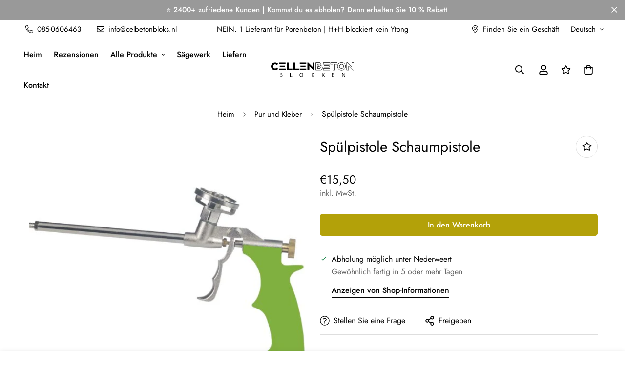

--- FILE ---
content_type: text/html; charset=utf-8
request_url: https://cellenbetonblokken.com/de/products/purpistool-schuimpistool
body_size: 59340
content:

<!doctype html>
<html
  class="no-js supports-no-cookies overflow-hidden"
  lang="de"
  data-template="product"
  
>
  <head>
<script async src="https://www.googletagmanager.com/gtag/js?id=AW-10946268284"></script>
<script>
  window.dataLayer = window.dataLayer || [];
  function gtag(){dataLayer.push(arguments);}
  gtag('js', new Date());

  gtag('config', 'AW-10946268284');
</script>
  <link rel="preconnect" href="//geolocation-recommendations.shopifyapps.com">
  <link rel="preconnect" href="//v.shopify.com">
  <link rel="preconnect" href="//fonts.shopifycdn.com">
  <link rel="preconnect" href="//cdn.judge.me">
  <link rel="preconnect" href="//cdn1.judge.me">
  <link rel="preconnect" href="//cdnjs.cloudflare.com">
  <link rel="preconnect" href="//googletagmanager.com">
  <link rel="preconnect" href="//godog.shopifycloud.com">
  <link rel="preconnect" href="//geolocation-recommendations.shopifyapps.com">
  <link rel="preconnect" href="//fonts.googleapis.com" crossorigin>
  <link rel="preconnect" href="//www.google-analytics.com" crossorigin>
    <meta charset="utf-8">
    <meta http-equiv="X-UA-Compatible" content="IE=edge">
    <meta name="viewport" content="width=device-width, initial-scale=1, maximum-scale=1.0, user-scalable=0">
    <meta name="theme-color" content="#000000"><link rel="canonical" href="https://cellenbetonblokken.com/de/products/purpistool-schuimpistool">
<link href="//cellenbetonblokken.com/cdn/shop/t/3/assets/theme.css?v=169926333737883166031687103737" rel="stylesheet" type="text/css" media="all" />
<link href="//cellenbetonblokken.com/cdn/shop/t/3/assets/chunk.css?v=148419031456207892391687103739" rel="stylesheet" type="text/css" media="all" />


<link rel="dns-prefetch" href="https://cellenbetonblokken.com/de/products/purpistool-schuimpistool" crossorigin>
<link rel="dns-prefetch" href="https://cdn.shopify.com" crossorigin>
<link rel="preconnect" href="https://cellenbetonblokken.com/de/products/purpistool-schuimpistool" crossorigin>
<link rel="preconnect" href="https://cdn.shopify.com" crossorigin>

<link href="//cellenbetonblokken.com/cdn/shop/t/3/assets/vendor.min.js?v=79999708355473714711687103738" as="script" rel="preload">
<link href="//cellenbetonblokken.com/cdn/shop/t/3/assets/app.min.js?v=137810436302511662751687103738" as="script" rel="preload">

<link rel="shortcut icon" href="//cellenbetonblokken.com/cdn/shop/files/Cellenbeton-blokken-Gasbeton.jpg?crop=center&height=32&v=1687891025&width=32" type="image/png"><title class="product">Spülpistole Schaumpistole</title><meta name="description" content="PU-Schaumpistole – praktisches Werkzeug zum präzisen Auftragen von PU-Schaum Die Pur Pistol Foam Gun ist ein unverzichtbares Werkzeug zum präzisen Auftragen von PU-Schaum. Mit dieser Pistole können Sie Schaum einfach und kontrolliert auf bestimmte Bereiche auftragen, sodass Sie den Prozess optimal steuern und Abfall mi"><meta property="og:site_name" content="Cellenbeton Blokken">
<meta property="og:url" content="https://cellenbetonblokken.com/de/products/purpistool-schuimpistool">
<meta property="og:title" content="Spülpistole Schaumpistole">
<meta property="og:type" content="product">
<meta property="og:description" content="PU-Schaumpistole – praktisches Werkzeug zum präzisen Auftragen von PU-Schaum Die Pur Pistol Foam Gun ist ein unverzichtbares Werkzeug zum präzisen Auftragen von PU-Schaum. Mit dieser Pistole können Sie Schaum einfach und kontrolliert auf bestimmte Bereiche auftragen, sodass Sie den Prozess optimal steuern und Abfall mi"><meta property="og:image" content="http://cellenbetonblokken.com/cdn/shop/products/Schuimpistool.jpg?v=1685798338">
<meta property="og:image:secure_url" content="https://cellenbetonblokken.com/cdn/shop/products/Schuimpistool.jpg?v=1685798338">
<meta property="og:image:width" content="511">
<meta property="og:image:height" content="511"><meta property="og:price:amount" content="15,50">
<meta property="og:price:currency" content="EUR"><meta name="twitter:card" content="summary_large_image">
<meta name="twitter:title" content="Spülpistole Schaumpistole">
<meta name="twitter:description" content="PU-Schaumpistole – praktisches Werkzeug zum präzisen Auftragen von PU-Schaum Die Pur Pistol Foam Gun ist ein unverzichtbares Werkzeug zum präzisen Auftragen von PU-Schaum. Mit dieser Pistole können Sie Schaum einfach und kontrolliert auf bestimmte Bereiche auftragen, sodass Sie den Prozess optimal steuern und Abfall mi">

<style>
  @font-face {  font-family: SF-Heading-font;  font-weight:400;  src: url(https://cdn.shopify.com/s/files/1/0561/2742/2636/files/Jost-Regular.ttf?v=1618297125);  font-display: swap;}@font-face {  font-family: SF-Heading-font;  font-weight:500 ;  src: url( https://cdn.shopify.com/s/files/1/0561/2742/2636/files/Jost-Medium.ttf?v=1618297125);  font-display: swap;}@font-face {  font-family: SF-Heading-font;  font-weight:600;  src: url(https://cdn.shopify.com/s/files/1/0561/2742/2636/files/Jost-SemiBold.ttf?v=1618297125);  font-display: swap;}:root {  --font-stack-header: SF-Heading-font;  --font-weight-header: 400;}@font-face {  font-family: SF-Body-font;  font-weight:400;  src: url(https://cdn.shopify.com/s/files/1/0561/2742/2636/files/Jost-Regular.ttf?v=1618297125);  font-display: swap;}@font-face {  font-family: SF-Body-font;  font-weight:500 ;  src: url( https://cdn.shopify.com/s/files/1/0561/2742/2636/files/Jost-Medium.ttf?v=1618297125);  font-display: swap;}@font-face {  font-family: SF-Body-font;  font-weight:600;  src: url(https://cdn.shopify.com/s/files/1/0561/2742/2636/files/Jost-SemiBold.ttf?v=1618297125);  font-display: swap;}:root {  --font-stack-body: 'SF-Body-font';  --font-weight-body: 400;;}
</style>
<style>
  html{font-size:calc(var(--font-base-size,16) * 1px)}body{font-family:var(--font-stack-body)!important;font-weight:var(--font-weight-body);font-style:var(--font-style-body);color:var(--color-body-text);font-size:calc(var(--font-base-size,16) * 1px);line-height:calc(var(--base-line-height) * 1px);scroll-behavior:smooth}body .h1,body .h2,body .h3,body .h4,body .h5,body .h6,body h1,body h2,body h3,body h4,body h5,body h6{font-family:var(--font-stack-header);font-weight:var(--font-weight-header);font-style:var(--font-style-header);color:var(--color-heading-text);line-height:normal}body .h1,body h1{font-size:calc(((var(--font-h1-mobile))/ (var(--font-base-size))) * 1rem)}body .h2,body h2{font-size:calc(((var(--font-h2-mobile))/ (var(--font-base-size))) * 1rem)}body .h3,body h3{font-size:calc(((var(--font-h3-mobile))/ (var(--font-base-size))) * 1rem)}body .h4,body h4{font-size:calc(((var(--font-h4-mobile))/ (var(--font-base-size))) * 1rem)}body .h5,body h5{font-size:calc(((var(--font-h5-mobile))/ (var(--font-base-size))) * 1rem)}body .h6,body h6{font-size:calc(((var(--font-h6-mobile))/ (var(--font-base-size))) * 1rem);line-height:1.4}@media only screen and (min-width:768px){body .h1,body h1{font-size:calc(((var(--font-h1-desktop))/ (var(--font-base-size))) * 1rem)}body .h2,body h2{font-size:calc(((var(--font-h2-desktop))/ (var(--font-base-size))) * 1rem)}body .h3,body h3{font-size:calc(((var(--font-h3-desktop))/ (var(--font-base-size))) * 1rem)}body .h4,body h4{font-size:calc(((var(--font-h4-desktop))/ (var(--font-base-size))) * 1rem)}body .h5,body h5{font-size:calc(((var(--font-h5-desktop))/ (var(--font-base-size))) * 1rem)}body .h6,body h6{font-size:calc(((var(--font-h6-desktop))/ (var(--font-base-size))) * 1rem)}}.swiper-wrapper{display:flex}.swiper-container:not(.swiper-container-initialized) .swiper-slide{width:calc(100% / var(--items,1));flex:0 0 auto}@media (max-width:1023px){.swiper-container:not(.swiper-container-initialized) .swiper-slide{min-width:40vw;flex:0 0 auto}}@media (max-width:767px){.swiper-container:not(.swiper-container-initialized) .swiper-slide{min-width:66vw;flex:0 0 auto}}.opacity-0{opacity:0}.opacity-100{opacity:1!important;}.placeholder-background{position:absolute;top:0;right:0;bottom:0;left:0;pointer-events:none}.placeholder-background--animation{background-color:#000;animation:placeholder-background-loading 1.5s infinite linear}[data-image-loading]{position:relative}[data-image-loading]:after{content:'';background-color:#000;animation:placeholder-background-loading 1.5s infinite linear;position:absolute;top:0;left:0;width:100%;height:100%;z-index:1}[data-image-loading] img.lazyload{opacity:0}[data-image-loading] img.lazyloaded{opacity:1}.no-js [data-image-loading]{animation-name:none}.lazyload--fade-in{opacity:0;transition:.25s all}.lazyload--fade-in.lazyloaded{opacity:1}@media (min-width:768px){.hidden.md\:block{display:block!important}.hidden.md\:flex{display:flex!important}.hidden.md\:grid{display:grid!important}}@media (min-width:1024px){.hidden.lg\:block{display:block!important}.hidden.lg\:flex{display:flex!important}.hidden.lg\:grid{display:grid!important}}@media (min-width:1280px){.hidden.xl\:block{display:block!important}.hidden.xl\:flex{display:flex!important}.hidden.xl\:grid{display:grid!important}}

  h1, .h1,
  h2, .h2,
  h3, .h3,
  h4, .h4,
  h5, .h5,
  h6, .h6 {
    letter-spacing: 0px;
  }
</style>

    <script>
  // https://codebeautify.org/jsviewer
  try {
    window.MinimogSettings = window.MinimogSettings || {};
    window.___mnag = 'userA' + (window.___mnag1 || '') + 'gent';

    document.documentElement.className = document.documentElement.className.replace('supports-no-cookies', 'supports-cookies').replace('no-js', 'js');
  } catch (error) {
    console.warn('Failed to execute critical scripts', error);
  }

  try {
    // Page speed agent
    var _nu = navigator[window.___mnag];
    var _psas = [
      {
        'b': 'ome-Li',
        'c': 'ghth',
        'd': 'ouse',
        'a': 'Chr',
      },
      {
        'd': 'hts',
        'a': 'Sp',
        'c': 'nsig',
        'b': 'eed I',
      },
      {
        'b': ' Lin',
        'd': '6_64',
        'a': 'X11;',
        'c': 'ux x8',
      }
    ];
    function __fn(i) {
      return Object.keys(_psas[i]).sort().reduce(function (a, c) { return a + _psas[i][c] }, '');
    }

    var __isPSA = (_nu.indexOf(__fn(0)) > -1 || _nu.indexOf(__fn(1)) > -1 || _nu.indexOf(__fn(2)) > -1);
    // var __isPSA = true

    window.___mnag = '!1';
    _psas = null;
  } catch (err) {
    var __isPSA = false;
    var _psas = null;
    window.___mnag = '!1';
  }

  // __activateStyle(this)
  function __as(l) {
    l.rel = 'stylesheet';
    l.media = 'all';
    l.removeAttribute('onload');
  }

  // _onChunkStyleLoad(this)
  function __ocsl(l) {
    if (!__isPSA) __as(l);
  }

  window.__isPSA = __isPSA;
</script>

    

    <link href="//cellenbetonblokken.com/cdn/shop/t/3/assets/theme.css?v=169926333737883166031687103737" rel="stylesheet" type="text/css" media="all" />
    <link href="//cellenbetonblokken.com/cdn/shop/t/3/assets/chunk.css?v=148419031456207892391687103739" rel="stylesheet" type="text/css" media="all" />

    
<style data-shopify>:root {    /* ANIMATIONS */    --m-animation-duration: 600ms;    --m-animation-fade-in-up: m-fade-in-up var(--m-animation-duration) cubic-bezier(0, 0, 0.3, 1) forwards;    --m-animation-fade-in-left: m-fade-in-left var(--m-animation-duration) cubic-bezier(0, 0, 0.3, 1) forwards;    --m-animation-fade-in-right: m-fade-in-right var(--m-animation-duration) cubic-bezier(0, 0, 0.3, 1) forwards;    --m-animation-fade-in-left-rtl: m-fade-in-left-rtl var(--m-animation-duration) cubic-bezier(0, 0, 0.3, 1) forwards;    --m-animation-fade-in-right-rtl: m-fade-in-right-rtl var(--m-animation-duration) cubic-bezier(0, 0, 0.3, 1) forwards;    --m-animation-fade-in: m-fade-in calc(var(--m-animation-duration) * 2) cubic-bezier(0, 0, 0.3, 1);    --m-animation-zoom-fade: m-zoom-fade var(--m-animation-duration) ease forwards;		/* BODY */		--base-line-height: 28;		/* PRIMARY COLORS */		--color-primary: #000000;		--plyr-color-main: #000000;		--color-primary-darker: #333333;		/* TEXT COLORS */		--color-body-text: #000000;		--color-heading-text: #000000;		--color-sub-text: #666666;		--color-text-link: #000000;		--color-text-link-hover: #999999;		/* BUTTON COLORS */		--color-btn-bg:  #b3a109;		--color-btn-bg-hover: #000000;		--color-btn-text: #ffffff;		--color-btn-text-hover: #ffffff;    	--color-btn-secondary-border: #000000;    	--color-btn-secondary-text: #000000;		--btn-letter-spacing: 0px;		--btn-border-radius: 5px;		--btn-border-width: 1px;		--btn-line-height: 23px;				/* PRODUCT COLORS */		--product-title-color: #000000;		--product-sale-price-color: #666666;		--product-regular-price-color: #000000;		--product-type-color: #666666;		--product-desc-color: #666666;		/* TOPBAR COLORS */		--color-topbar-background: #ffffff;		--color-topbar-text: #000000;		/* MENU BAR COLORS */		--color-menu-background: #000000;		--color-menu-text: #f8f8f8;		/* BORDER COLORS */		--color-border: #dedede;		/* FOOTER COLORS */		--color-footer-text: #000000;		--color-footer-subtext: #666666;		--color-footer-background: #f5f5f5;		--color-footer-link: #666666;		--color-footer-link-hover: #000000;		--color-footer-background-mobile: #F5F5F5;		/* FOOTER BOTTOM COLORS */		--color-footer-bottom-text: #000;		--color-footer-bottom-background: #f5f5f5;		--color-footer-bottom-background-mobile: #F5F5F5;		/* HEADER */		--color-header-text: #000000;		--color-header-transparent-text: #000000;		--color-main-background: #ffffff;		--color-field-background: #ffffff;		--color-header-background: #ffffff;		--color-cart-wishlist-count: #ffffff;		--bg-cart-wishlist-count: #da3f3f;		--swatch-item-background-default: #f7f8fa;		--text-gray-400: #777777;		--text-gray-9b: #9b9b9b;		--text-black: #000000;		--text-white: #ffffff;		--bg-gray-400: #f7f8fa;		--bg-black: #000000;		--rounded-full: 9999px;		--border-color-1: #eeeeee;		--border-color-2: #b2b2b2;		--border-color-3: #d2d2d2;		--border-color-4: #737373;		--color-secondary: #666666;		--color-success: #3a8735;		--color-warning: #ff706b;		--color-info: #959595;		--color-disabled: #cecece;		--bg-disabled: #f7f7f7;		--bg-hover: #737373;		--bg-color-tooltip: #000000;		--text-color-tooltip: #ffffff;		--color-image-overlay: #000000;		--opacity-image-overlay: 0.2;		--theme-shadow: 0 5px 15px 0 rgba(0, 0, 0, 0.07);    	--arrow-select-box: url(//cellenbetonblokken.com/cdn/shop/t/3/assets/ar-down.svg?v=92728264558441377851687103739);		/* FONT SIZES */		--font-base-size: 16;		--font-btn-size: 16px;		--font-btn-weight: 500;		--font-h1-desktop: 54;		--font-h1-mobile: 50;		--font-h2-desktop: 42;		--font-h2-mobile: 37;		--font-h3-desktop: 31;		--font-h3-mobile: 28;		--font-h4-desktop: 27;		--font-h4-mobile: 24;		--font-h5-desktop: 23;		--font-h5-mobile: 20;		--font-h6-desktop: 21;		--font-h6-mobile: 19;    	--arrow-down-url: url(//cellenbetonblokken.com/cdn/shop/t/3/assets/arrow-down.svg?v=157552497485556416461687103736);    	--arrow-down-white-url: url(//cellenbetonblokken.com/cdn/shop/t/3/assets/arrow-down-white.svg?v=70535736727834135531687103739);    	--product-title-line-clamp: unset;		--spacing-sections-desktop: 100px;        --spacing-sections-tablet: 75px;        --spacing-sections-mobile: 50px;	}
</style><link href="//cellenbetonblokken.com/cdn/shop/t/3/assets/product-template.css?v=67949712502479484401687103738" rel="stylesheet" type="text/css" media="all" />
<link media="print" onload="this.media = 'all'" rel="stylesheet" href="//cellenbetonblokken.com/cdn/shop/t/3/assets/vendor.css?v=28710240041808722351687103736">

<link href="//cellenbetonblokken.com/cdn/shop/t/3/assets/custom.css?v=105997007003712207781687103772" rel="stylesheet" type="text/css" media="all" />

<style data-shopify>body {
    --container-width: 1200;
    --fluid-container-width: 1620px;
    --fluid-container-offset: 65px;
    background-color: #ffffff;
  }
  [style*="--aspect-ratio"]:before {
    padding-top: calc(100% / (0.0001 + var(--aspect-ratio, 16/9)));
  }
  @media ( max-width: 767px ) {
    [style*="--aspect-ratio"]:before {
      padding-top: calc(100% / (0.0001 + var(--aspect-ratio-mobile, var(--aspect-ratio, 16/9)) ));
    }
  }.sf-topbar { Rahmenfarbe: #eee; } .sf__font-normal { Schriftstärke: 400; } body .sf-footer__block .social-media-links { Lücke: 12px; Rand: 0; Polsterung: 5px; Flex-Wrap: wickeln; } body .sf-footer__block .social-media-links a { Farbe: #222; Breite: 48px; Höhe: 48px; Polsterung: 0; Anzeige: Inline-Flex; Elemente ausrichten: zentrieren; rechtfertigen-Inhalt: Mitte; Randradius: 50 %; Hintergrundfarbe: #E9E9E9; Übergang: alle .3s; } body .sf-footer__block .social-media-links a:hover { Hintergrundfarbe: #222; Farbe: #fff; Kastenschatten: 0 0 0 0.2rem #222; } @media (Mindestbreite: 1536px) { Körper .sf__footer-block-newsletter .sf__footer-block-title { Schriftgröße: 42px; } }
</style>


    <script src="//cellenbetonblokken.com/cdn/shop/t/3/assets/vendor.min.js?v=79999708355473714711687103738" defer="defer"></script>
    <script src="//cellenbetonblokken.com/cdn/shop/t/3/assets/theme-global.js?v=24534661300398246371687103738" defer="defer"></script>
    <script src="//cellenbetonblokken.com/cdn/shop/t/3/assets/app.min.js?v=137810436302511662751687103738" defer="defer"></script><script src="//cellenbetonblokken.com/cdn/shop/t/3/assets/animations.min.js?v=91103216221161842421687103738" defer="defer"></script><script>window.performance && window.performance.mark && window.performance.mark('shopify.content_for_header.start');</script><meta id="shopify-digital-wallet" name="shopify-digital-wallet" content="/75960484163/digital_wallets/dialog">
<meta name="shopify-checkout-api-token" content="26637c7f9089fe16abbb309861893aa1">
<link rel="alternate" hreflang="x-default" href="https://cellenbetonblokken.nl/products/purpistool-schuimpistool">
<link rel="alternate" hreflang="nl" href="https://cellenbetonblokken.nl/products/purpistool-schuimpistool">
<link rel="alternate" hreflang="en" href="https://cellenbetonblokken.nl/en/products/purpistool-schuimpistool">
<link rel="alternate" hreflang="de" href="https://cellenbetonblokken.nl/de/products/purpistool-schuimpistool">
<link rel="alternate" hreflang="nl-BE" href="https://cellenbetonblokken.be/products/purpistool-schuimpistool">
<link rel="alternate" hreflang="en-BE" href="https://cellenbetonblokken.be/en/products/purpistool-schuimpistool">
<link rel="alternate" hreflang="de-BE" href="https://cellenbetonblokken.be/de/products/purpistool-schuimpistool">
<link rel="alternate" hreflang="en-AT" href="https://cellenbetonblokken.com/products/purpistool-schuimpistool">
<link rel="alternate" hreflang="nl-AT" href="https://cellenbetonblokken.com/nl/products/purpistool-schuimpistool">
<link rel="alternate" hreflang="de-AT" href="https://cellenbetonblokken.com/de/products/purpistool-schuimpistool">
<link rel="alternate" hreflang="en-BG" href="https://cellenbetonblokken.com/products/purpistool-schuimpistool">
<link rel="alternate" hreflang="nl-BG" href="https://cellenbetonblokken.com/nl/products/purpistool-schuimpistool">
<link rel="alternate" hreflang="de-BG" href="https://cellenbetonblokken.com/de/products/purpistool-schuimpistool">
<link rel="alternate" hreflang="en-HR" href="https://cellenbetonblokken.com/products/purpistool-schuimpistool">
<link rel="alternate" hreflang="nl-HR" href="https://cellenbetonblokken.com/nl/products/purpistool-schuimpistool">
<link rel="alternate" hreflang="de-HR" href="https://cellenbetonblokken.com/de/products/purpistool-schuimpistool">
<link rel="alternate" hreflang="en-CY" href="https://cellenbetonblokken.com/products/purpistool-schuimpistool">
<link rel="alternate" hreflang="nl-CY" href="https://cellenbetonblokken.com/nl/products/purpistool-schuimpistool">
<link rel="alternate" hreflang="de-CY" href="https://cellenbetonblokken.com/de/products/purpistool-schuimpistool">
<link rel="alternate" hreflang="en-CZ" href="https://cellenbetonblokken.com/products/purpistool-schuimpistool">
<link rel="alternate" hreflang="nl-CZ" href="https://cellenbetonblokken.com/nl/products/purpistool-schuimpistool">
<link rel="alternate" hreflang="de-CZ" href="https://cellenbetonblokken.com/de/products/purpistool-schuimpistool">
<link rel="alternate" hreflang="en-DK" href="https://cellenbetonblokken.com/products/purpistool-schuimpistool">
<link rel="alternate" hreflang="nl-DK" href="https://cellenbetonblokken.com/nl/products/purpistool-schuimpistool">
<link rel="alternate" hreflang="de-DK" href="https://cellenbetonblokken.com/de/products/purpistool-schuimpistool">
<link rel="alternate" hreflang="en-EE" href="https://cellenbetonblokken.com/products/purpistool-schuimpistool">
<link rel="alternate" hreflang="nl-EE" href="https://cellenbetonblokken.com/nl/products/purpistool-schuimpistool">
<link rel="alternate" hreflang="de-EE" href="https://cellenbetonblokken.com/de/products/purpistool-schuimpistool">
<link rel="alternate" hreflang="en-FI" href="https://cellenbetonblokken.com/products/purpistool-schuimpistool">
<link rel="alternate" hreflang="nl-FI" href="https://cellenbetonblokken.com/nl/products/purpistool-schuimpistool">
<link rel="alternate" hreflang="de-FI" href="https://cellenbetonblokken.com/de/products/purpistool-schuimpistool">
<link rel="alternate" hreflang="en-GR" href="https://cellenbetonblokken.com/products/purpistool-schuimpistool">
<link rel="alternate" hreflang="nl-GR" href="https://cellenbetonblokken.com/nl/products/purpistool-schuimpistool">
<link rel="alternate" hreflang="de-GR" href="https://cellenbetonblokken.com/de/products/purpistool-schuimpistool">
<link rel="alternate" hreflang="en-HU" href="https://cellenbetonblokken.com/products/purpistool-schuimpistool">
<link rel="alternate" hreflang="nl-HU" href="https://cellenbetonblokken.com/nl/products/purpistool-schuimpistool">
<link rel="alternate" hreflang="de-HU" href="https://cellenbetonblokken.com/de/products/purpistool-schuimpistool">
<link rel="alternate" hreflang="en-IE" href="https://cellenbetonblokken.com/products/purpistool-schuimpistool">
<link rel="alternate" hreflang="nl-IE" href="https://cellenbetonblokken.com/nl/products/purpistool-schuimpistool">
<link rel="alternate" hreflang="de-IE" href="https://cellenbetonblokken.com/de/products/purpistool-schuimpistool">
<link rel="alternate" hreflang="en-IT" href="https://cellenbetonblokken.com/products/purpistool-schuimpistool">
<link rel="alternate" hreflang="nl-IT" href="https://cellenbetonblokken.com/nl/products/purpistool-schuimpistool">
<link rel="alternate" hreflang="de-IT" href="https://cellenbetonblokken.com/de/products/purpistool-schuimpistool">
<link rel="alternate" hreflang="en-LV" href="https://cellenbetonblokken.com/products/purpistool-schuimpistool">
<link rel="alternate" hreflang="nl-LV" href="https://cellenbetonblokken.com/nl/products/purpistool-schuimpistool">
<link rel="alternate" hreflang="de-LV" href="https://cellenbetonblokken.com/de/products/purpistool-schuimpistool">
<link rel="alternate" hreflang="en-LT" href="https://cellenbetonblokken.com/products/purpistool-schuimpistool">
<link rel="alternate" hreflang="nl-LT" href="https://cellenbetonblokken.com/nl/products/purpistool-schuimpistool">
<link rel="alternate" hreflang="de-LT" href="https://cellenbetonblokken.com/de/products/purpistool-schuimpistool">
<link rel="alternate" hreflang="en-MT" href="https://cellenbetonblokken.com/products/purpistool-schuimpistool">
<link rel="alternate" hreflang="nl-MT" href="https://cellenbetonblokken.com/nl/products/purpistool-schuimpistool">
<link rel="alternate" hreflang="de-MT" href="https://cellenbetonblokken.com/de/products/purpistool-schuimpistool">
<link rel="alternate" hreflang="en-PL" href="https://cellenbetonblokken.com/products/purpistool-schuimpistool">
<link rel="alternate" hreflang="nl-PL" href="https://cellenbetonblokken.com/nl/products/purpistool-schuimpistool">
<link rel="alternate" hreflang="de-PL" href="https://cellenbetonblokken.com/de/products/purpistool-schuimpistool">
<link rel="alternate" hreflang="en-PT" href="https://cellenbetonblokken.com/products/purpistool-schuimpistool">
<link rel="alternate" hreflang="nl-PT" href="https://cellenbetonblokken.com/nl/products/purpistool-schuimpistool">
<link rel="alternate" hreflang="de-PT" href="https://cellenbetonblokken.com/de/products/purpistool-schuimpistool">
<link rel="alternate" hreflang="en-RO" href="https://cellenbetonblokken.com/products/purpistool-schuimpistool">
<link rel="alternate" hreflang="nl-RO" href="https://cellenbetonblokken.com/nl/products/purpistool-schuimpistool">
<link rel="alternate" hreflang="de-RO" href="https://cellenbetonblokken.com/de/products/purpistool-schuimpistool">
<link rel="alternate" hreflang="en-SK" href="https://cellenbetonblokken.com/products/purpistool-schuimpistool">
<link rel="alternate" hreflang="nl-SK" href="https://cellenbetonblokken.com/nl/products/purpistool-schuimpistool">
<link rel="alternate" hreflang="de-SK" href="https://cellenbetonblokken.com/de/products/purpistool-schuimpistool">
<link rel="alternate" hreflang="en-SI" href="https://cellenbetonblokken.com/products/purpistool-schuimpistool">
<link rel="alternate" hreflang="nl-SI" href="https://cellenbetonblokken.com/nl/products/purpistool-schuimpistool">
<link rel="alternate" hreflang="de-SI" href="https://cellenbetonblokken.com/de/products/purpistool-schuimpistool">
<link rel="alternate" hreflang="en-ES" href="https://cellenbetonblokken.com/products/purpistool-schuimpistool">
<link rel="alternate" hreflang="nl-ES" href="https://cellenbetonblokken.com/nl/products/purpistool-schuimpistool">
<link rel="alternate" hreflang="de-ES" href="https://cellenbetonblokken.com/de/products/purpistool-schuimpistool">
<link rel="alternate" hreflang="en-SE" href="https://cellenbetonblokken.com/products/purpistool-schuimpistool">
<link rel="alternate" hreflang="nl-SE" href="https://cellenbetonblokken.com/nl/products/purpistool-schuimpistool">
<link rel="alternate" hreflang="de-SE" href="https://cellenbetonblokken.com/de/products/purpistool-schuimpistool">
<link rel="alternate" hreflang="nl-FR" href="https://cellen-beton.be/products/purpistool-schuimpistool">
<link rel="alternate" hreflang="en-FR" href="https://cellen-beton.be/en/products/purpistool-schuimpistool">
<link rel="alternate" hreflang="de-FR" href="https://cellen-beton.be/de/products/purpistool-schuimpistool">
<link rel="alternate" hreflang="nl-LU" href="https://cellen-beton.nl/products/purpistool-schuimpistool">
<link rel="alternate" hreflang="en-LU" href="https://cellen-beton.nl/en/products/purpistool-schuimpistool">
<link rel="alternate" hreflang="de-LU" href="https://cellen-beton.nl/de/products/purpistool-schuimpistool">
<link rel="alternate" type="application/json+oembed" href="https://cellenbetonblokken.com/de/products/purpistool-schuimpistool.oembed">
<script async="async" src="/checkouts/internal/preloads.js?locale=de-AT"></script>
<link rel="preconnect" href="https://shop.app" crossorigin="anonymous">
<script async="async" src="https://shop.app/checkouts/internal/preloads.js?locale=de-AT&shop_id=75960484163" crossorigin="anonymous"></script>
<script id="apple-pay-shop-capabilities" type="application/json">{"shopId":75960484163,"countryCode":"NL","currencyCode":"EUR","merchantCapabilities":["supports3DS"],"merchantId":"gid:\/\/shopify\/Shop\/75960484163","merchantName":"Cellenbeton Blokken","requiredBillingContactFields":["postalAddress","email","phone"],"requiredShippingContactFields":["postalAddress","email","phone"],"shippingType":"shipping","supportedNetworks":["visa","maestro","masterCard","amex"],"total":{"type":"pending","label":"Cellenbeton Blokken","amount":"1.00"},"shopifyPaymentsEnabled":true,"supportsSubscriptions":true}</script>
<script id="shopify-features" type="application/json">{"accessToken":"26637c7f9089fe16abbb309861893aa1","betas":["rich-media-storefront-analytics"],"domain":"cellenbetonblokken.com","predictiveSearch":true,"shopId":75960484163,"locale":"de"}</script>
<script>var Shopify = Shopify || {};
Shopify.shop = "23e7f8.myshopify.com";
Shopify.locale = "de";
Shopify.currency = {"active":"EUR","rate":"1.0"};
Shopify.country = "AT";
Shopify.theme = {"name":"JustinV3Custom","id":150227878211,"schema_name":"Minimog - OS 2.0","schema_version":"3.5.0","theme_store_id":null,"role":"main"};
Shopify.theme.handle = "null";
Shopify.theme.style = {"id":null,"handle":null};
Shopify.cdnHost = "cellenbetonblokken.com/cdn";
Shopify.routes = Shopify.routes || {};
Shopify.routes.root = "/de/";</script>
<script type="module">!function(o){(o.Shopify=o.Shopify||{}).modules=!0}(window);</script>
<script>!function(o){function n(){var o=[];function n(){o.push(Array.prototype.slice.apply(arguments))}return n.q=o,n}var t=o.Shopify=o.Shopify||{};t.loadFeatures=n(),t.autoloadFeatures=n()}(window);</script>
<script>
  window.ShopifyPay = window.ShopifyPay || {};
  window.ShopifyPay.apiHost = "shop.app\/pay";
  window.ShopifyPay.redirectState = null;
</script>
<script id="shop-js-analytics" type="application/json">{"pageType":"product"}</script>
<script defer="defer" async type="module" src="//cellenbetonblokken.com/cdn/shopifycloud/shop-js/modules/v2/client.init-shop-cart-sync_e98Ab_XN.de.esm.js"></script>
<script defer="defer" async type="module" src="//cellenbetonblokken.com/cdn/shopifycloud/shop-js/modules/v2/chunk.common_Pcw9EP95.esm.js"></script>
<script defer="defer" async type="module" src="//cellenbetonblokken.com/cdn/shopifycloud/shop-js/modules/v2/chunk.modal_CzmY4ZhL.esm.js"></script>
<script type="module">
  await import("//cellenbetonblokken.com/cdn/shopifycloud/shop-js/modules/v2/client.init-shop-cart-sync_e98Ab_XN.de.esm.js");
await import("//cellenbetonblokken.com/cdn/shopifycloud/shop-js/modules/v2/chunk.common_Pcw9EP95.esm.js");
await import("//cellenbetonblokken.com/cdn/shopifycloud/shop-js/modules/v2/chunk.modal_CzmY4ZhL.esm.js");

  window.Shopify.SignInWithShop?.initShopCartSync?.({"fedCMEnabled":true,"windoidEnabled":true});

</script>
<script>
  window.Shopify = window.Shopify || {};
  if (!window.Shopify.featureAssets) window.Shopify.featureAssets = {};
  window.Shopify.featureAssets['shop-js'] = {"shop-cart-sync":["modules/v2/client.shop-cart-sync_DazCVyJ3.de.esm.js","modules/v2/chunk.common_Pcw9EP95.esm.js","modules/v2/chunk.modal_CzmY4ZhL.esm.js"],"init-fed-cm":["modules/v2/client.init-fed-cm_D0AulfmK.de.esm.js","modules/v2/chunk.common_Pcw9EP95.esm.js","modules/v2/chunk.modal_CzmY4ZhL.esm.js"],"shop-cash-offers":["modules/v2/client.shop-cash-offers_BISyWFEA.de.esm.js","modules/v2/chunk.common_Pcw9EP95.esm.js","modules/v2/chunk.modal_CzmY4ZhL.esm.js"],"shop-login-button":["modules/v2/client.shop-login-button_D_c1vx_E.de.esm.js","modules/v2/chunk.common_Pcw9EP95.esm.js","modules/v2/chunk.modal_CzmY4ZhL.esm.js"],"pay-button":["modules/v2/client.pay-button_CHADzJ4g.de.esm.js","modules/v2/chunk.common_Pcw9EP95.esm.js","modules/v2/chunk.modal_CzmY4ZhL.esm.js"],"shop-button":["modules/v2/client.shop-button_CQnD2U3v.de.esm.js","modules/v2/chunk.common_Pcw9EP95.esm.js","modules/v2/chunk.modal_CzmY4ZhL.esm.js"],"avatar":["modules/v2/client.avatar_BTnouDA3.de.esm.js"],"init-windoid":["modules/v2/client.init-windoid_CmA0-hrC.de.esm.js","modules/v2/chunk.common_Pcw9EP95.esm.js","modules/v2/chunk.modal_CzmY4ZhL.esm.js"],"init-shop-for-new-customer-accounts":["modules/v2/client.init-shop-for-new-customer-accounts_BCzC_Mib.de.esm.js","modules/v2/client.shop-login-button_D_c1vx_E.de.esm.js","modules/v2/chunk.common_Pcw9EP95.esm.js","modules/v2/chunk.modal_CzmY4ZhL.esm.js"],"init-shop-email-lookup-coordinator":["modules/v2/client.init-shop-email-lookup-coordinator_DYzOit4u.de.esm.js","modules/v2/chunk.common_Pcw9EP95.esm.js","modules/v2/chunk.modal_CzmY4ZhL.esm.js"],"init-shop-cart-sync":["modules/v2/client.init-shop-cart-sync_e98Ab_XN.de.esm.js","modules/v2/chunk.common_Pcw9EP95.esm.js","modules/v2/chunk.modal_CzmY4ZhL.esm.js"],"shop-toast-manager":["modules/v2/client.shop-toast-manager_Bc-1elH8.de.esm.js","modules/v2/chunk.common_Pcw9EP95.esm.js","modules/v2/chunk.modal_CzmY4ZhL.esm.js"],"init-customer-accounts":["modules/v2/client.init-customer-accounts_CqlRHmZs.de.esm.js","modules/v2/client.shop-login-button_D_c1vx_E.de.esm.js","modules/v2/chunk.common_Pcw9EP95.esm.js","modules/v2/chunk.modal_CzmY4ZhL.esm.js"],"init-customer-accounts-sign-up":["modules/v2/client.init-customer-accounts-sign-up_DZmBw6yB.de.esm.js","modules/v2/client.shop-login-button_D_c1vx_E.de.esm.js","modules/v2/chunk.common_Pcw9EP95.esm.js","modules/v2/chunk.modal_CzmY4ZhL.esm.js"],"shop-follow-button":["modules/v2/client.shop-follow-button_Cx-w7rSq.de.esm.js","modules/v2/chunk.common_Pcw9EP95.esm.js","modules/v2/chunk.modal_CzmY4ZhL.esm.js"],"checkout-modal":["modules/v2/client.checkout-modal_Djjmh8qM.de.esm.js","modules/v2/chunk.common_Pcw9EP95.esm.js","modules/v2/chunk.modal_CzmY4ZhL.esm.js"],"shop-login":["modules/v2/client.shop-login_DMZMgoZf.de.esm.js","modules/v2/chunk.common_Pcw9EP95.esm.js","modules/v2/chunk.modal_CzmY4ZhL.esm.js"],"lead-capture":["modules/v2/client.lead-capture_SqejaEd8.de.esm.js","modules/v2/chunk.common_Pcw9EP95.esm.js","modules/v2/chunk.modal_CzmY4ZhL.esm.js"],"payment-terms":["modules/v2/client.payment-terms_DUeEqFTJ.de.esm.js","modules/v2/chunk.common_Pcw9EP95.esm.js","modules/v2/chunk.modal_CzmY4ZhL.esm.js"]};
</script>
<script>(function() {
  var isLoaded = false;
  function asyncLoad() {
    if (isLoaded) return;
    isLoaded = true;
    var urls = ["\/\/cdn.shopify.com\/proxy\/5efde0fe31b28e78dae2d8832e117aecd11cb99fc41cbf435bd88b18d54dd570\/huracdn.com\/js\/script.min.js?v=1.0.8\u0026shop=23e7f8.myshopify.com\u0026sp-cache-control=cHVibGljLCBtYXgtYWdlPTkwMA","https:\/\/woolyfeed-tags.nyc3.cdn.digitaloceanspaces.com\/23e7f8.myshopify.com\/2006503690.js?shop=23e7f8.myshopify.com"];
    for (var i = 0; i < urls.length; i++) {
      var s = document.createElement('script');
      s.type = 'text/javascript';
      s.async = true;
      s.src = urls[i];
      var x = document.getElementsByTagName('script')[0];
      x.parentNode.insertBefore(s, x);
    }
  };
  if(window.attachEvent) {
    window.attachEvent('onload', asyncLoad);
  } else {
    window.addEventListener('load', asyncLoad, false);
  }
})();</script>
<script id="__st">var __st={"a":75960484163,"offset":3600,"reqid":"68a08359-2975-4c6f-84a9-456ff8d3b3b9-1769104201","pageurl":"cellenbetonblokken.com\/de\/products\/purpistool-schuimpistool","u":"c292df0262f8","p":"product","rtyp":"product","rid":8633182028099};</script>
<script>window.ShopifyPaypalV4VisibilityTracking = true;</script>
<script id="captcha-bootstrap">!function(){'use strict';const t='contact',e='account',n='new_comment',o=[[t,t],['blogs',n],['comments',n],[t,'customer']],c=[[e,'customer_login'],[e,'guest_login'],[e,'recover_customer_password'],[e,'create_customer']],r=t=>t.map((([t,e])=>`form[action*='/${t}']:not([data-nocaptcha='true']) input[name='form_type'][value='${e}']`)).join(','),a=t=>()=>t?[...document.querySelectorAll(t)].map((t=>t.form)):[];function s(){const t=[...o],e=r(t);return a(e)}const i='password',u='form_key',d=['recaptcha-v3-token','g-recaptcha-response','h-captcha-response',i],f=()=>{try{return window.sessionStorage}catch{return}},m='__shopify_v',_=t=>t.elements[u];function p(t,e,n=!1){try{const o=window.sessionStorage,c=JSON.parse(o.getItem(e)),{data:r}=function(t){const{data:e,action:n}=t;return t[m]||n?{data:e,action:n}:{data:t,action:n}}(c);for(const[e,n]of Object.entries(r))t.elements[e]&&(t.elements[e].value=n);n&&o.removeItem(e)}catch(o){console.error('form repopulation failed',{error:o})}}const l='form_type',E='cptcha';function T(t){t.dataset[E]=!0}const w=window,h=w.document,L='Shopify',v='ce_forms',y='captcha';let A=!1;((t,e)=>{const n=(g='f06e6c50-85a8-45c8-87d0-21a2b65856fe',I='https://cdn.shopify.com/shopifycloud/storefront-forms-hcaptcha/ce_storefront_forms_captcha_hcaptcha.v1.5.2.iife.js',D={infoText:'Durch hCaptcha geschützt',privacyText:'Datenschutz',termsText:'Allgemeine Geschäftsbedingungen'},(t,e,n)=>{const o=w[L][v],c=o.bindForm;if(c)return c(t,g,e,D).then(n);var r;o.q.push([[t,g,e,D],n]),r=I,A||(h.body.append(Object.assign(h.createElement('script'),{id:'captcha-provider',async:!0,src:r})),A=!0)});var g,I,D;w[L]=w[L]||{},w[L][v]=w[L][v]||{},w[L][v].q=[],w[L][y]=w[L][y]||{},w[L][y].protect=function(t,e){n(t,void 0,e),T(t)},Object.freeze(w[L][y]),function(t,e,n,w,h,L){const[v,y,A,g]=function(t,e,n){const i=e?o:[],u=t?c:[],d=[...i,...u],f=r(d),m=r(i),_=r(d.filter((([t,e])=>n.includes(e))));return[a(f),a(m),a(_),s()]}(w,h,L),I=t=>{const e=t.target;return e instanceof HTMLFormElement?e:e&&e.form},D=t=>v().includes(t);t.addEventListener('submit',(t=>{const e=I(t);if(!e)return;const n=D(e)&&!e.dataset.hcaptchaBound&&!e.dataset.recaptchaBound,o=_(e),c=g().includes(e)&&(!o||!o.value);(n||c)&&t.preventDefault(),c&&!n&&(function(t){try{if(!f())return;!function(t){const e=f();if(!e)return;const n=_(t);if(!n)return;const o=n.value;o&&e.removeItem(o)}(t);const e=Array.from(Array(32),(()=>Math.random().toString(36)[2])).join('');!function(t,e){_(t)||t.append(Object.assign(document.createElement('input'),{type:'hidden',name:u})),t.elements[u].value=e}(t,e),function(t,e){const n=f();if(!n)return;const o=[...t.querySelectorAll(`input[type='${i}']`)].map((({name:t})=>t)),c=[...d,...o],r={};for(const[a,s]of new FormData(t).entries())c.includes(a)||(r[a]=s);n.setItem(e,JSON.stringify({[m]:1,action:t.action,data:r}))}(t,e)}catch(e){console.error('failed to persist form',e)}}(e),e.submit())}));const S=(t,e)=>{t&&!t.dataset[E]&&(n(t,e.some((e=>e===t))),T(t))};for(const o of['focusin','change'])t.addEventListener(o,(t=>{const e=I(t);D(e)&&S(e,y())}));const B=e.get('form_key'),M=e.get(l),P=B&&M;t.addEventListener('DOMContentLoaded',(()=>{const t=y();if(P)for(const e of t)e.elements[l].value===M&&p(e,B);[...new Set([...A(),...v().filter((t=>'true'===t.dataset.shopifyCaptcha))])].forEach((e=>S(e,t)))}))}(h,new URLSearchParams(w.location.search),n,t,e,['guest_login'])})(!0,!0)}();</script>
<script integrity="sha256-4kQ18oKyAcykRKYeNunJcIwy7WH5gtpwJnB7kiuLZ1E=" data-source-attribution="shopify.loadfeatures" defer="defer" src="//cellenbetonblokken.com/cdn/shopifycloud/storefront/assets/storefront/load_feature-a0a9edcb.js" crossorigin="anonymous"></script>
<script crossorigin="anonymous" defer="defer" src="//cellenbetonblokken.com/cdn/shopifycloud/storefront/assets/shopify_pay/storefront-65b4c6d7.js?v=20250812"></script>
<script data-source-attribution="shopify.dynamic_checkout.dynamic.init">var Shopify=Shopify||{};Shopify.PaymentButton=Shopify.PaymentButton||{isStorefrontPortableWallets:!0,init:function(){window.Shopify.PaymentButton.init=function(){};var t=document.createElement("script");t.src="https://cellenbetonblokken.com/cdn/shopifycloud/portable-wallets/latest/portable-wallets.de.js",t.type="module",document.head.appendChild(t)}};
</script>
<script data-source-attribution="shopify.dynamic_checkout.buyer_consent">
  function portableWalletsHideBuyerConsent(e){var t=document.getElementById("shopify-buyer-consent"),n=document.getElementById("shopify-subscription-policy-button");t&&n&&(t.classList.add("hidden"),t.setAttribute("aria-hidden","true"),n.removeEventListener("click",e))}function portableWalletsShowBuyerConsent(e){var t=document.getElementById("shopify-buyer-consent"),n=document.getElementById("shopify-subscription-policy-button");t&&n&&(t.classList.remove("hidden"),t.removeAttribute("aria-hidden"),n.addEventListener("click",e))}window.Shopify?.PaymentButton&&(window.Shopify.PaymentButton.hideBuyerConsent=portableWalletsHideBuyerConsent,window.Shopify.PaymentButton.showBuyerConsent=portableWalletsShowBuyerConsent);
</script>
<script data-source-attribution="shopify.dynamic_checkout.cart.bootstrap">document.addEventListener("DOMContentLoaded",(function(){function t(){return document.querySelector("shopify-accelerated-checkout-cart, shopify-accelerated-checkout")}if(t())Shopify.PaymentButton.init();else{new MutationObserver((function(e,n){t()&&(Shopify.PaymentButton.init(),n.disconnect())})).observe(document.body,{childList:!0,subtree:!0})}}));
</script>
<link id="shopify-accelerated-checkout-styles" rel="stylesheet" media="screen" href="https://cellenbetonblokken.com/cdn/shopifycloud/portable-wallets/latest/accelerated-checkout-backwards-compat.css" crossorigin="anonymous">
<style id="shopify-accelerated-checkout-cart">
        #shopify-buyer-consent {
  margin-top: 1em;
  display: inline-block;
  width: 100%;
}

#shopify-buyer-consent.hidden {
  display: none;
}

#shopify-subscription-policy-button {
  background: none;
  border: none;
  padding: 0;
  text-decoration: underline;
  font-size: inherit;
  cursor: pointer;
}

#shopify-subscription-policy-button::before {
  box-shadow: none;
}

      </style>

<script>window.performance && window.performance.mark && window.performance.mark('shopify.content_for_header.end');</script>
  <!-- BEGIN app block: shopify://apps/judge-me-reviews/blocks/judgeme_core/61ccd3b1-a9f2-4160-9fe9-4fec8413e5d8 --><!-- Start of Judge.me Core -->






<link rel="dns-prefetch" href="https://cdnwidget.judge.me">
<link rel="dns-prefetch" href="https://cdn.judge.me">
<link rel="dns-prefetch" href="https://cdn1.judge.me">
<link rel="dns-prefetch" href="https://api.judge.me">

<script data-cfasync='false' class='jdgm-settings-script'>window.jdgmSettings={"pagination":5,"disable_web_reviews":false,"badge_no_review_text":"Keine Bewertungen","badge_n_reviews_text":"{{ n }} Bewertung/Bewertungen","hide_badge_preview_if_no_reviews":true,"badge_hide_text":false,"enforce_center_preview_badge":false,"widget_title":"Kundenbewertungen","widget_open_form_text":"Bewertung schreiben","widget_close_form_text":"Bewertung abbrechen","widget_refresh_page_text":"Seite aktualisieren","widget_summary_text":"Basierend auf {{ number_of_reviews }} Bewertung/Bewertungen","widget_no_review_text":"Schreiben Sie die erste Bewertung","widget_name_field_text":"Anzeigename","widget_verified_name_field_text":"Verifizierter Name (öffentlich)","widget_name_placeholder_text":"Anzeigename","widget_required_field_error_text":"Dieses Feld ist erforderlich.","widget_email_field_text":"E-Mail-Adresse","widget_verified_email_field_text":"Verifizierte E-Mail (privat, kann nicht bearbeitet werden)","widget_email_placeholder_text":"Ihre E-Mail-Adresse","widget_email_field_error_text":"Bitte geben Sie eine gültige E-Mail-Adresse ein.","widget_rating_field_text":"Bewertung","widget_review_title_field_text":"Bewertungstitel","widget_review_title_placeholder_text":"Geben Sie Ihrer Bewertung einen Titel","widget_review_body_field_text":"Bewertungsinhalt","widget_review_body_placeholder_text":"Beginnen Sie hier zu schreiben...","widget_pictures_field_text":"Bild/Video (optional)","widget_submit_review_text":"Bewertung abschicken","widget_submit_verified_review_text":"Verifizierte Bewertung abschicken","widget_submit_success_msg_with_auto_publish":"Vielen Dank! Bitte aktualisieren Sie die Seite in wenigen Momenten, um Ihre Bewertung zu sehen. Sie können Ihre Bewertung entfernen oder bearbeiten, indem Sie sich bei \u003ca href='https://judge.me/login' target='_blank' rel='nofollow noopener'\u003eJudge.me\u003c/a\u003e anmelden","widget_submit_success_msg_no_auto_publish":"Vielen Dank! Ihre Bewertung wird veröffentlicht, sobald sie vom Shop-Administrator genehmigt wurde. Sie können Ihre Bewertung entfernen oder bearbeiten, indem Sie sich bei \u003ca href='https://judge.me/login' target='_blank' rel='nofollow noopener'\u003eJudge.me\u003c/a\u003e anmelden","widget_show_default_reviews_out_of_total_text":"Es werden {{ n_reviews_shown }} von {{ n_reviews }} Bewertungen angezeigt.","widget_show_all_link_text":"Alle anzeigen","widget_show_less_link_text":"Weniger anzeigen","widget_author_said_text":"{{ reviewer_name }} sagte:","widget_days_text":"vor {{ n }} Tag/Tagen","widget_weeks_text":"vor {{ n }} Woche/Wochen","widget_months_text":"vor {{ n }} Monat/Monaten","widget_years_text":"vor {{ n }} Jahr/Jahren","widget_yesterday_text":"Gestern","widget_today_text":"Heute","widget_replied_text":"\u003e\u003e {{ shop_name }} antwortete:","widget_read_more_text":"Mehr lesen","widget_reviewer_name_as_initial":"","widget_rating_filter_color":"#fbcd0a","widget_rating_filter_see_all_text":"Alle Bewertungen anzeigen","widget_sorting_most_recent_text":"Neueste","widget_sorting_highest_rating_text":"Höchste Bewertung","widget_sorting_lowest_rating_text":"Niedrigste Bewertung","widget_sorting_with_pictures_text":"Nur Bilder","widget_sorting_most_helpful_text":"Hilfreichste","widget_open_question_form_text":"Eine Frage stellen","widget_reviews_subtab_text":"Bewertungen","widget_questions_subtab_text":"Fragen","widget_question_label_text":"Frage","widget_answer_label_text":"Antwort","widget_question_placeholder_text":"Schreiben Sie hier Ihre Frage","widget_submit_question_text":"Frage absenden","widget_question_submit_success_text":"Vielen Dank für Ihre Frage! Wir werden Sie benachrichtigen, sobald sie beantwortet wird.","verified_badge_text":"Verifiziert","verified_badge_bg_color":"","verified_badge_text_color":"","verified_badge_placement":"left-of-reviewer-name","widget_review_max_height":"","widget_hide_border":false,"widget_social_share":false,"widget_thumb":false,"widget_review_location_show":false,"widget_location_format":"","all_reviews_include_out_of_store_products":true,"all_reviews_out_of_store_text":"(außerhalb des Shops)","all_reviews_pagination":100,"all_reviews_product_name_prefix_text":"über","enable_review_pictures":true,"enable_question_anwser":false,"widget_theme":"leex","review_date_format":"dd/mm/yyyy","default_sort_method":"most-recent","widget_product_reviews_subtab_text":"Produktbewertungen","widget_shop_reviews_subtab_text":"Shop-Bewertungen","widget_other_products_reviews_text":"Bewertungen für andere Produkte","widget_store_reviews_subtab_text":"Shop-Bewertungen","widget_no_store_reviews_text":"Dieser Shop hat noch keine Bewertungen erhalten","widget_web_restriction_product_reviews_text":"Dieses Produkt hat noch keine Bewertungen erhalten","widget_no_items_text":"Keine Elemente gefunden","widget_show_more_text":"Mehr anzeigen","widget_write_a_store_review_text":"Shop-Bewertung schreiben","widget_other_languages_heading":"Bewertungen in anderen Sprachen","widget_translate_review_text":"Bewertung übersetzen nach {{ language }}","widget_translating_review_text":"Übersetzung läuft...","widget_show_original_translation_text":"Original anzeigen ({{ language }})","widget_translate_review_failed_text":"Bewertung konnte nicht übersetzt werden.","widget_translate_review_retry_text":"Erneut versuchen","widget_translate_review_try_again_later_text":"Versuchen Sie es später noch einmal","show_product_url_for_grouped_product":false,"widget_sorting_pictures_first_text":"Bilder zuerst","show_pictures_on_all_rev_page_mobile":false,"show_pictures_on_all_rev_page_desktop":false,"floating_tab_hide_mobile_install_preference":false,"floating_tab_button_name":"★ Bewertungen","floating_tab_title":"Lassen Sie Kunden für uns sprechen","floating_tab_button_color":"","floating_tab_button_background_color":"","floating_tab_url":"","floating_tab_url_enabled":false,"floating_tab_tab_style":"text","all_reviews_text_badge_text":"Kunden bewerten uns mit {{ shop.metafields.judgeme.all_reviews_rating | round: 1 }}/5 basierend auf {{ shop.metafields.judgeme.all_reviews_count }} Bewertungen.","all_reviews_text_badge_text_branded_style":"{{ shop.metafields.judgeme.all_reviews_rating | round: 1 }} von 5 Sternen basierend auf {{ shop.metafields.judgeme.all_reviews_count }} Bewertungen","is_all_reviews_text_badge_a_link":false,"show_stars_for_all_reviews_text_badge":false,"all_reviews_text_badge_url":"","all_reviews_text_style":"branded","all_reviews_text_color_style":"judgeme_brand_color","all_reviews_text_color":"#108474","all_reviews_text_show_jm_brand":true,"featured_carousel_show_header":true,"featured_carousel_title":"Lassen Sie Kunden für uns sprechen","testimonials_carousel_title":"Kunden sagen uns","videos_carousel_title":"Echte Kunden-Geschichten","cards_carousel_title":"Kunden sagen uns","featured_carousel_count_text":"aus {{ n }} Bewertungen","featured_carousel_add_link_to_all_reviews_page":false,"featured_carousel_url":"","featured_carousel_show_images":true,"featured_carousel_autoslide_interval":5,"featured_carousel_arrows_on_the_sides":false,"featured_carousel_height":250,"featured_carousel_width":80,"featured_carousel_image_size":0,"featured_carousel_image_height":250,"featured_carousel_arrow_color":"#eeeeee","verified_count_badge_style":"branded","verified_count_badge_orientation":"horizontal","verified_count_badge_color_style":"judgeme_brand_color","verified_count_badge_color":"#108474","is_verified_count_badge_a_link":false,"verified_count_badge_url":"","verified_count_badge_show_jm_brand":true,"widget_rating_preset_default":5,"widget_first_sub_tab":"product-reviews","widget_show_histogram":true,"widget_histogram_use_custom_color":false,"widget_pagination_use_custom_color":false,"widget_star_use_custom_color":false,"widget_verified_badge_use_custom_color":false,"widget_write_review_use_custom_color":false,"picture_reminder_submit_button":"Bilder hochladen","enable_review_videos":false,"mute_video_by_default":false,"widget_sorting_videos_first_text":"Videos zuerst","widget_review_pending_text":"Ausstehend","featured_carousel_items_for_large_screen":3,"social_share_options_order":"Facebook,Twitter","remove_microdata_snippet":true,"disable_json_ld":false,"enable_json_ld_products":false,"preview_badge_show_question_text":false,"preview_badge_no_question_text":"Keine Fragen","preview_badge_n_question_text":"{{ number_of_questions }} Frage/Fragen","qa_badge_show_icon":false,"qa_badge_position":"same-row","remove_judgeme_branding":false,"widget_add_search_bar":false,"widget_search_bar_placeholder":"Suchen","widget_sorting_verified_only_text":"Nur verifizierte","featured_carousel_theme":"default","featured_carousel_show_rating":true,"featured_carousel_show_title":true,"featured_carousel_show_body":true,"featured_carousel_show_date":false,"featured_carousel_show_reviewer":true,"featured_carousel_show_product":false,"featured_carousel_header_background_color":"#108474","featured_carousel_header_text_color":"#ffffff","featured_carousel_name_product_separator":"reviewed","featured_carousel_full_star_background":"#108474","featured_carousel_empty_star_background":"#dadada","featured_carousel_vertical_theme_background":"#f9fafb","featured_carousel_verified_badge_enable":true,"featured_carousel_verified_badge_color":"#108474","featured_carousel_border_style":"round","featured_carousel_review_line_length_limit":3,"featured_carousel_more_reviews_button_text":"Mehr Bewertungen lesen","featured_carousel_view_product_button_text":"Produkt ansehen","all_reviews_page_load_reviews_on":"scroll","all_reviews_page_load_more_text":"Mehr Bewertungen laden","disable_fb_tab_reviews":false,"enable_ajax_cdn_cache":false,"widget_advanced_speed_features":5,"widget_public_name_text":"wird öffentlich angezeigt wie","default_reviewer_name":"John Smith","default_reviewer_name_has_non_latin":true,"widget_reviewer_anonymous":"Anonym","medals_widget_title":"Judge.me Bewertungsmedaillen","medals_widget_background_color":"#f9fafb","medals_widget_position":"footer_all_pages","medals_widget_border_color":"#f9fafb","medals_widget_verified_text_position":"left","medals_widget_use_monochromatic_version":false,"medals_widget_elements_color":"#108474","show_reviewer_avatar":true,"widget_invalid_yt_video_url_error_text":"Keine YouTube-Video-URL","widget_max_length_field_error_text":"Bitte geben Sie nicht mehr als {0} Zeichen ein.","widget_show_country_flag":false,"widget_show_collected_via_shop_app":true,"widget_verified_by_shop_badge_style":"light","widget_verified_by_shop_text":"Verifiziert vom Shop","widget_show_photo_gallery":false,"widget_load_with_code_splitting":true,"widget_ugc_install_preference":false,"widget_ugc_title":"Von uns hergestellt, von Ihnen geteilt","widget_ugc_subtitle":"Markieren Sie uns, um Ihr Bild auf unserer Seite zu sehen","widget_ugc_arrows_color":"#ffffff","widget_ugc_primary_button_text":"Jetzt kaufen","widget_ugc_primary_button_background_color":"#108474","widget_ugc_primary_button_text_color":"#ffffff","widget_ugc_primary_button_border_width":"0","widget_ugc_primary_button_border_style":"none","widget_ugc_primary_button_border_color":"#108474","widget_ugc_primary_button_border_radius":"25","widget_ugc_secondary_button_text":"Mehr laden","widget_ugc_secondary_button_background_color":"#ffffff","widget_ugc_secondary_button_text_color":"#108474","widget_ugc_secondary_button_border_width":"2","widget_ugc_secondary_button_border_style":"solid","widget_ugc_secondary_button_border_color":"#108474","widget_ugc_secondary_button_border_radius":"25","widget_ugc_reviews_button_text":"Bewertungen ansehen","widget_ugc_reviews_button_background_color":"#ffffff","widget_ugc_reviews_button_text_color":"#108474","widget_ugc_reviews_button_border_width":"2","widget_ugc_reviews_button_border_style":"solid","widget_ugc_reviews_button_border_color":"#108474","widget_ugc_reviews_button_border_radius":"25","widget_ugc_reviews_button_link_to":"judgeme-reviews-page","widget_ugc_show_post_date":true,"widget_ugc_max_width":"800","widget_rating_metafield_value_type":true,"widget_primary_color":"#108474","widget_enable_secondary_color":false,"widget_secondary_color":"#edf5f5","widget_summary_average_rating_text":"{{ average_rating }} von 5","widget_media_grid_title":"Kundenfotos \u0026 -videos","widget_media_grid_see_more_text":"Mehr sehen","widget_round_style":false,"widget_show_product_medals":true,"widget_verified_by_judgeme_text":"Verifiziert von Judge.me","widget_show_store_medals":true,"widget_verified_by_judgeme_text_in_store_medals":"Verifiziert von Judge.me","widget_media_field_exceed_quantity_message":"Entschuldigung, wir können nur {{ max_media }} für eine Bewertung akzeptieren.","widget_media_field_exceed_limit_message":"{{ file_name }} ist zu groß, bitte wählen Sie ein {{ media_type }} kleiner als {{ size_limit }}MB.","widget_review_submitted_text":"Bewertung abgesendet!","widget_question_submitted_text":"Frage abgesendet!","widget_close_form_text_question":"Abbrechen","widget_write_your_answer_here_text":"Schreiben Sie hier Ihre Antwort","widget_enabled_branded_link":true,"widget_show_collected_by_judgeme":true,"widget_reviewer_name_color":"","widget_write_review_text_color":"","widget_write_review_bg_color":"","widget_collected_by_judgeme_text":"gesammelt von Judge.me","widget_pagination_type":"standard","widget_load_more_text":"Mehr laden","widget_load_more_color":"#108474","widget_full_review_text":"Vollständige Bewertung","widget_read_more_reviews_text":"Mehr Bewertungen lesen","widget_read_questions_text":"Fragen lesen","widget_questions_and_answers_text":"Fragen \u0026 Antworten","widget_verified_by_text":"Verifiziert von","widget_verified_text":"Verifiziert","widget_number_of_reviews_text":"{{ number_of_reviews }} Bewertungen","widget_back_button_text":"Zurück","widget_next_button_text":"Weiter","widget_custom_forms_filter_button":"Filter","custom_forms_style":"horizontal","widget_show_review_information":false,"how_reviews_are_collected":"Wie werden Bewertungen gesammelt?","widget_show_review_keywords":false,"widget_gdpr_statement":"Wie wir Ihre Daten verwenden: Wir kontaktieren Sie nur bezüglich der von Ihnen abgegebenen Bewertung und nur, wenn nötig. Durch das Absenden Ihrer Bewertung stimmen Sie den \u003ca href='https://judge.me/terms' target='_blank' rel='nofollow noopener'\u003eNutzungsbedingungen\u003c/a\u003e, der \u003ca href='https://judge.me/privacy' target='_blank' rel='nofollow noopener'\u003eDatenschutzrichtlinie\u003c/a\u003e und den \u003ca href='https://judge.me/content-policy' target='_blank' rel='nofollow noopener'\u003eInhaltsrichtlinien\u003c/a\u003e von Judge.me zu.","widget_multilingual_sorting_enabled":false,"widget_translate_review_content_enabled":false,"widget_translate_review_content_method":"manual","popup_widget_review_selection":"automatically_with_pictures","popup_widget_round_border_style":true,"popup_widget_show_title":true,"popup_widget_show_body":true,"popup_widget_show_reviewer":false,"popup_widget_show_product":true,"popup_widget_show_pictures":true,"popup_widget_use_review_picture":true,"popup_widget_show_on_home_page":true,"popup_widget_show_on_product_page":true,"popup_widget_show_on_collection_page":true,"popup_widget_show_on_cart_page":true,"popup_widget_position":"bottom_left","popup_widget_first_review_delay":5,"popup_widget_duration":5,"popup_widget_interval":5,"popup_widget_review_count":5,"popup_widget_hide_on_mobile":true,"review_snippet_widget_round_border_style":true,"review_snippet_widget_card_color":"#FFFFFF","review_snippet_widget_slider_arrows_background_color":"#FFFFFF","review_snippet_widget_slider_arrows_color":"#000000","review_snippet_widget_star_color":"#108474","show_product_variant":false,"all_reviews_product_variant_label_text":"Variante: ","widget_show_verified_branding":true,"widget_ai_summary_title":"Kunden sagen","widget_ai_summary_disclaimer":"KI-gestützte Bewertungszusammenfassung basierend auf aktuellen Kundenbewertungen","widget_show_ai_summary":false,"widget_show_ai_summary_bg":false,"widget_show_review_title_input":true,"redirect_reviewers_invited_via_email":"review_widget","request_store_review_after_product_review":false,"request_review_other_products_in_order":false,"review_form_color_scheme":"default","review_form_corner_style":"square","review_form_star_color":{},"review_form_text_color":"#333333","review_form_background_color":"#ffffff","review_form_field_background_color":"#fafafa","review_form_button_color":{},"review_form_button_text_color":"#ffffff","review_form_modal_overlay_color":"#000000","review_content_screen_title_text":"Wie würden Sie dieses Produkt bewerten?","review_content_introduction_text":"Wir würden uns freuen, wenn Sie etwas über Ihre Erfahrung teilen würden.","store_review_form_title_text":"Wie würden Sie diesen Shop bewerten?","store_review_form_introduction_text":"Wir würden uns freuen, wenn Sie etwas über Ihre Erfahrung teilen würden.","show_review_guidance_text":true,"one_star_review_guidance_text":"Schlecht","five_star_review_guidance_text":"Großartig","customer_information_screen_title_text":"Über Sie","customer_information_introduction_text":"Bitte teilen Sie uns mehr über sich mit.","custom_questions_screen_title_text":"Ihre Erfahrung im Detail","custom_questions_introduction_text":"Hier sind einige Fragen, die uns helfen, mehr über Ihre Erfahrung zu verstehen.","review_submitted_screen_title_text":"Vielen Dank für Ihre Bewertung!","review_submitted_screen_thank_you_text":"Wir verarbeiten sie und sie wird bald im Shop erscheinen.","review_submitted_screen_email_verification_text":"Bitte bestätigen Sie Ihre E-Mail-Adresse, indem Sie auf den Link klicken, den wir Ihnen gerade gesendet haben. Dies hilft uns, die Bewertungen authentisch zu halten.","review_submitted_request_store_review_text":"Möchten Sie Ihre Erfahrung beim Einkaufen bei uns teilen?","review_submitted_review_other_products_text":"Möchten Sie diese Produkte bewerten?","store_review_screen_title_text":"Möchten Sie Ihre Erfahrung mit uns teilen?","store_review_introduction_text":"Wir würden uns freuen, wenn Sie etwas über Ihre Erfahrung teilen würden.","reviewer_media_screen_title_picture_text":"Bild teilen","reviewer_media_introduction_picture_text":"Laden Sie ein Foto hoch, um Ihre Bewertung zu unterstützen.","reviewer_media_screen_title_video_text":"Video teilen","reviewer_media_introduction_video_text":"Laden Sie ein Video hoch, um Ihre Bewertung zu unterstützen.","reviewer_media_screen_title_picture_or_video_text":"Bild oder Video teilen","reviewer_media_introduction_picture_or_video_text":"Laden Sie ein Foto oder Video hoch, um Ihre Bewertung zu unterstützen.","reviewer_media_youtube_url_text":"Fügen Sie hier Ihre Youtube-URL ein","advanced_settings_next_step_button_text":"Weiter","advanced_settings_close_review_button_text":"Schließen","modal_write_review_flow":false,"write_review_flow_required_text":"Erforderlich","write_review_flow_privacy_message_text":"Wir respektieren Ihre Privatsphäre.","write_review_flow_anonymous_text":"Bewertung als anonym","write_review_flow_visibility_text":"Dies wird nicht für andere Kunden sichtbar sein.","write_review_flow_multiple_selection_help_text":"Wählen Sie so viele aus, wie Sie möchten","write_review_flow_single_selection_help_text":"Wählen Sie eine Option","write_review_flow_required_field_error_text":"Dieses Feld ist erforderlich","write_review_flow_invalid_email_error_text":"Bitte geben Sie eine gültige E-Mail-Adresse ein","write_review_flow_max_length_error_text":"Max. {{ max_length }} Zeichen.","write_review_flow_media_upload_text":"\u003cb\u003eZum Hochladen klicken\u003c/b\u003e oder ziehen und ablegen","write_review_flow_gdpr_statement":"Wir kontaktieren Sie nur bei Bedarf bezüglich Ihrer Bewertung. Mit dem Absenden Ihrer Bewertung stimmen Sie unseren \u003ca href='https://judge.me/terms' target='_blank' rel='nofollow noopener'\u003eGeschäftsbedingungen\u003c/a\u003e und unserer \u003ca href='https://judge.me/privacy' target='_blank' rel='nofollow noopener'\u003eDatenschutzrichtlinie\u003c/a\u003e zu.","rating_only_reviews_enabled":false,"show_negative_reviews_help_screen":false,"new_review_flow_help_screen_rating_threshold":3,"negative_review_resolution_screen_title_text":"Erzählen Sie uns mehr","negative_review_resolution_text":"Ihre Erfahrung ist uns wichtig. Falls es Probleme mit Ihrem Kauf gab, sind wir hier, um zu helfen. Zögern Sie nicht, uns zu kontaktieren, wir würden gerne die Gelegenheit haben, die Dinge zu korrigieren.","negative_review_resolution_button_text":"Kontaktieren Sie uns","negative_review_resolution_proceed_with_review_text":"Hinterlassen Sie eine Bewertung","negative_review_resolution_subject":"Problem mit dem Kauf von {{ shop_name }}.{{ order_name }}","preview_badge_collection_page_install_status":false,"widget_review_custom_css":"","preview_badge_custom_css":"","preview_badge_stars_count":"5-stars","featured_carousel_custom_css":"","floating_tab_custom_css":"","all_reviews_widget_custom_css":"","medals_widget_custom_css":"","verified_badge_custom_css":"","all_reviews_text_custom_css":"","transparency_badges_collected_via_store_invite":false,"transparency_badges_from_another_provider":false,"transparency_badges_collected_from_store_visitor":false,"transparency_badges_collected_by_verified_review_provider":false,"transparency_badges_earned_reward":false,"transparency_badges_collected_via_store_invite_text":"Bewertung gesammelt durch eine Einladung zum Shop","transparency_badges_from_another_provider_text":"Bewertung gesammelt von einem anderen Anbieter","transparency_badges_collected_from_store_visitor_text":"Bewertung gesammelt von einem Shop-Besucher","transparency_badges_written_in_google_text":"Bewertung in Google geschrieben","transparency_badges_written_in_etsy_text":"Bewertung in Etsy geschrieben","transparency_badges_written_in_shop_app_text":"Bewertung in Shop App geschrieben","transparency_badges_earned_reward_text":"Bewertung erhielt eine Belohnung für zukünftige Bestellungen","product_review_widget_per_page":10,"widget_store_review_label_text":"Shop-Bewertung","checkout_comment_extension_title_on_product_page":"Customer Comments","checkout_comment_extension_num_latest_comment_show":5,"checkout_comment_extension_format":"name_and_timestamp","checkout_comment_customer_name":"last_initial","checkout_comment_comment_notification":true,"preview_badge_collection_page_install_preference":false,"preview_badge_home_page_install_preference":false,"preview_badge_product_page_install_preference":false,"review_widget_install_preference":"","review_carousel_install_preference":false,"floating_reviews_tab_install_preference":"none","verified_reviews_count_badge_install_preference":false,"all_reviews_text_install_preference":false,"review_widget_best_location":false,"judgeme_medals_install_preference":false,"review_widget_revamp_enabled":false,"review_widget_qna_enabled":false,"review_widget_header_theme":"minimal","review_widget_widget_title_enabled":true,"review_widget_header_text_size":"medium","review_widget_header_text_weight":"regular","review_widget_average_rating_style":"compact","review_widget_bar_chart_enabled":true,"review_widget_bar_chart_type":"numbers","review_widget_bar_chart_style":"standard","review_widget_expanded_media_gallery_enabled":false,"review_widget_reviews_section_theme":"standard","review_widget_image_style":"thumbnails","review_widget_review_image_ratio":"square","review_widget_stars_size":"medium","review_widget_verified_badge":"standard_text","review_widget_review_title_text_size":"medium","review_widget_review_text_size":"medium","review_widget_review_text_length":"medium","review_widget_number_of_columns_desktop":3,"review_widget_carousel_transition_speed":5,"review_widget_custom_questions_answers_display":"always","review_widget_button_text_color":"#FFFFFF","review_widget_text_color":"#000000","review_widget_lighter_text_color":"#7B7B7B","review_widget_corner_styling":"soft","review_widget_review_word_singular":"Bewertung","review_widget_review_word_plural":"Bewertungen","review_widget_voting_label":"Hilfreich?","review_widget_shop_reply_label":"Antwort von {{ shop_name }}:","review_widget_filters_title":"Filter","qna_widget_question_word_singular":"Frage","qna_widget_question_word_plural":"Fragen","qna_widget_answer_reply_label":"Antwort von {{ answerer_name }}:","qna_content_screen_title_text":"Frage dieses Produkts stellen","qna_widget_question_required_field_error_text":"Bitte geben Sie Ihre Frage ein.","qna_widget_flow_gdpr_statement":"Wir kontaktieren Sie nur bei Bedarf bezüglich Ihrer Frage. Mit dem Absenden Ihrer Frage stimmen Sie unseren \u003ca href='https://judge.me/terms' target='_blank' rel='nofollow noopener'\u003eGeschäftsbedingungen\u003c/a\u003e und unserer \u003ca href='https://judge.me/privacy' target='_blank' rel='nofollow noopener'\u003eDatenschutzrichtlinie\u003c/a\u003e zu.","qna_widget_question_submitted_text":"Danke für Ihre Frage!","qna_widget_close_form_text_question":"Schließen","qna_widget_question_submit_success_text":"Wir werden Ihnen per E-Mail informieren, wenn wir Ihre Frage beantworten.","all_reviews_widget_v2025_enabled":false,"all_reviews_widget_v2025_header_theme":"default","all_reviews_widget_v2025_widget_title_enabled":true,"all_reviews_widget_v2025_header_text_size":"medium","all_reviews_widget_v2025_header_text_weight":"regular","all_reviews_widget_v2025_average_rating_style":"compact","all_reviews_widget_v2025_bar_chart_enabled":true,"all_reviews_widget_v2025_bar_chart_type":"numbers","all_reviews_widget_v2025_bar_chart_style":"standard","all_reviews_widget_v2025_expanded_media_gallery_enabled":false,"all_reviews_widget_v2025_show_store_medals":true,"all_reviews_widget_v2025_show_photo_gallery":true,"all_reviews_widget_v2025_show_review_keywords":false,"all_reviews_widget_v2025_show_ai_summary":false,"all_reviews_widget_v2025_show_ai_summary_bg":false,"all_reviews_widget_v2025_add_search_bar":false,"all_reviews_widget_v2025_default_sort_method":"most-recent","all_reviews_widget_v2025_reviews_per_page":10,"all_reviews_widget_v2025_reviews_section_theme":"default","all_reviews_widget_v2025_image_style":"thumbnails","all_reviews_widget_v2025_review_image_ratio":"square","all_reviews_widget_v2025_stars_size":"medium","all_reviews_widget_v2025_verified_badge":"bold_badge","all_reviews_widget_v2025_review_title_text_size":"medium","all_reviews_widget_v2025_review_text_size":"medium","all_reviews_widget_v2025_review_text_length":"medium","all_reviews_widget_v2025_number_of_columns_desktop":3,"all_reviews_widget_v2025_carousel_transition_speed":5,"all_reviews_widget_v2025_custom_questions_answers_display":"always","all_reviews_widget_v2025_show_product_variant":false,"all_reviews_widget_v2025_show_reviewer_avatar":true,"all_reviews_widget_v2025_reviewer_name_as_initial":"","all_reviews_widget_v2025_review_location_show":false,"all_reviews_widget_v2025_location_format":"","all_reviews_widget_v2025_show_country_flag":false,"all_reviews_widget_v2025_verified_by_shop_badge_style":"light","all_reviews_widget_v2025_social_share":false,"all_reviews_widget_v2025_social_share_options_order":"Facebook,Twitter,LinkedIn,Pinterest","all_reviews_widget_v2025_pagination_type":"standard","all_reviews_widget_v2025_button_text_color":"#FFFFFF","all_reviews_widget_v2025_text_color":"#000000","all_reviews_widget_v2025_lighter_text_color":"#7B7B7B","all_reviews_widget_v2025_corner_styling":"soft","all_reviews_widget_v2025_title":"Kundenbewertungen","all_reviews_widget_v2025_ai_summary_title":"Kunden sagen über diesen Shop","all_reviews_widget_v2025_no_review_text":"Schreiben Sie die erste Bewertung","platform":"shopify","branding_url":"https://app.judge.me/reviews","branding_text":"Aangedreven door Judge.me","locale":"de","reply_name":"Cellenbeton Blokken","widget_version":"3.0","footer":true,"autopublish":true,"review_dates":true,"enable_custom_form":false,"shop_locale":"nl","enable_multi_locales_translations":true,"show_review_title_input":true,"review_verification_email_status":"always","can_be_branded":false,"reply_name_text":"Cellenbeton Blokken"};</script> <style class='jdgm-settings-style'>﻿.jdgm-xx{left:0}:root{--jdgm-primary-color: #108474;--jdgm-secondary-color: rgba(16,132,116,0.1);--jdgm-star-color: #108474;--jdgm-write-review-text-color: white;--jdgm-write-review-bg-color: #108474;--jdgm-paginate-color: #108474;--jdgm-border-radius: 0;--jdgm-reviewer-name-color: #108474}.jdgm-histogram__bar-content{background-color:#108474}.jdgm-rev[data-verified-buyer=true] .jdgm-rev__icon.jdgm-rev__icon:after,.jdgm-rev__buyer-badge.jdgm-rev__buyer-badge{color:white;background-color:#108474}.jdgm-review-widget--small .jdgm-gallery.jdgm-gallery .jdgm-gallery__thumbnail-link:nth-child(8) .jdgm-gallery__thumbnail-wrapper.jdgm-gallery__thumbnail-wrapper:before{content:"Mehr sehen"}@media only screen and (min-width: 768px){.jdgm-gallery.jdgm-gallery .jdgm-gallery__thumbnail-link:nth-child(8) .jdgm-gallery__thumbnail-wrapper.jdgm-gallery__thumbnail-wrapper:before{content:"Mehr sehen"}}.jdgm-prev-badge[data-average-rating='0.00']{display:none !important}.jdgm-author-all-initials{display:none !important}.jdgm-author-last-initial{display:none !important}.jdgm-rev-widg__title{visibility:hidden}.jdgm-rev-widg__summary-text{visibility:hidden}.jdgm-prev-badge__text{visibility:hidden}.jdgm-rev__prod-link-prefix:before{content:'über'}.jdgm-rev__variant-label:before{content:'Variante: '}.jdgm-rev__out-of-store-text:before{content:'(außerhalb des Shops)'}@media only screen and (min-width: 768px){.jdgm-rev__pics .jdgm-rev_all-rev-page-picture-separator,.jdgm-rev__pics .jdgm-rev__product-picture{display:none}}@media only screen and (max-width: 768px){.jdgm-rev__pics .jdgm-rev_all-rev-page-picture-separator,.jdgm-rev__pics .jdgm-rev__product-picture{display:none}}.jdgm-preview-badge[data-template="product"]{display:none !important}.jdgm-preview-badge[data-template="collection"]{display:none !important}.jdgm-preview-badge[data-template="index"]{display:none !important}.jdgm-review-widget[data-from-snippet="true"]{display:none !important}.jdgm-verified-count-badget[data-from-snippet="true"]{display:none !important}.jdgm-carousel-wrapper[data-from-snippet="true"]{display:none !important}.jdgm-all-reviews-text[data-from-snippet="true"]{display:none !important}.jdgm-medals-section[data-from-snippet="true"]{display:none !important}.jdgm-ugc-media-wrapper[data-from-snippet="true"]{display:none !important}.jdgm-rev__transparency-badge[data-badge-type="review_collected_via_store_invitation"]{display:none !important}.jdgm-rev__transparency-badge[data-badge-type="review_collected_from_another_provider"]{display:none !important}.jdgm-rev__transparency-badge[data-badge-type="review_collected_from_store_visitor"]{display:none !important}.jdgm-rev__transparency-badge[data-badge-type="review_written_in_etsy"]{display:none !important}.jdgm-rev__transparency-badge[data-badge-type="review_written_in_google_business"]{display:none !important}.jdgm-rev__transparency-badge[data-badge-type="review_written_in_shop_app"]{display:none !important}.jdgm-rev__transparency-badge[data-badge-type="review_earned_for_future_purchase"]{display:none !important}.jdgm-review-snippet-widget .jdgm-rev-snippet-widget__cards-container .jdgm-rev-snippet-card{border-radius:8px;background:#fff}.jdgm-review-snippet-widget .jdgm-rev-snippet-widget__cards-container .jdgm-rev-snippet-card__rev-rating .jdgm-star{color:#108474}.jdgm-review-snippet-widget .jdgm-rev-snippet-widget__prev-btn,.jdgm-review-snippet-widget .jdgm-rev-snippet-widget__next-btn{border-radius:50%;background:#fff}.jdgm-review-snippet-widget .jdgm-rev-snippet-widget__prev-btn>svg,.jdgm-review-snippet-widget .jdgm-rev-snippet-widget__next-btn>svg{fill:#000}.jdgm-full-rev-modal.rev-snippet-widget .jm-mfp-container .jm-mfp-content,.jdgm-full-rev-modal.rev-snippet-widget .jm-mfp-container .jdgm-full-rev__icon,.jdgm-full-rev-modal.rev-snippet-widget .jm-mfp-container .jdgm-full-rev__pic-img,.jdgm-full-rev-modal.rev-snippet-widget .jm-mfp-container .jdgm-full-rev__reply{border-radius:8px}.jdgm-full-rev-modal.rev-snippet-widget .jm-mfp-container .jdgm-full-rev[data-verified-buyer="true"] .jdgm-full-rev__icon::after{border-radius:8px}.jdgm-full-rev-modal.rev-snippet-widget .jm-mfp-container .jdgm-full-rev .jdgm-rev__buyer-badge{border-radius:calc( 8px / 2 )}.jdgm-full-rev-modal.rev-snippet-widget .jm-mfp-container .jdgm-full-rev .jdgm-full-rev__replier::before{content:'Cellenbeton Blokken'}.jdgm-full-rev-modal.rev-snippet-widget .jm-mfp-container .jdgm-full-rev .jdgm-full-rev__product-button{border-radius:calc( 8px * 6 )}
</style> <style class='jdgm-settings-style'></style> <script data-cfasync="false" type="text/javascript" async src="https://cdnwidget.judge.me/shopify_v2/leex.js" id="judgeme_widget_leex_js"></script>
<link id="judgeme_widget_leex_css" rel="stylesheet" type="text/css" media="nope!" onload="this.media='all'" href="https://cdnwidget.judge.me/widget_v3/theme/leex.css">

  
  
  
  <style class='jdgm-miracle-styles'>
  @-webkit-keyframes jdgm-spin{0%{-webkit-transform:rotate(0deg);-ms-transform:rotate(0deg);transform:rotate(0deg)}100%{-webkit-transform:rotate(359deg);-ms-transform:rotate(359deg);transform:rotate(359deg)}}@keyframes jdgm-spin{0%{-webkit-transform:rotate(0deg);-ms-transform:rotate(0deg);transform:rotate(0deg)}100%{-webkit-transform:rotate(359deg);-ms-transform:rotate(359deg);transform:rotate(359deg)}}@font-face{font-family:'JudgemeStar';src:url("[data-uri]") format("woff");font-weight:normal;font-style:normal}.jdgm-star{font-family:'JudgemeStar';display:inline !important;text-decoration:none !important;padding:0 4px 0 0 !important;margin:0 !important;font-weight:bold;opacity:1;-webkit-font-smoothing:antialiased;-moz-osx-font-smoothing:grayscale}.jdgm-star:hover{opacity:1}.jdgm-star:last-of-type{padding:0 !important}.jdgm-star.jdgm--on:before{content:"\e000"}.jdgm-star.jdgm--off:before{content:"\e001"}.jdgm-star.jdgm--half:before{content:"\e002"}.jdgm-widget *{margin:0;line-height:1.4;-webkit-box-sizing:border-box;-moz-box-sizing:border-box;box-sizing:border-box;-webkit-overflow-scrolling:touch}.jdgm-hidden{display:none !important;visibility:hidden !important}.jdgm-temp-hidden{display:none}.jdgm-spinner{width:40px;height:40px;margin:auto;border-radius:50%;border-top:2px solid #eee;border-right:2px solid #eee;border-bottom:2px solid #eee;border-left:2px solid #ccc;-webkit-animation:jdgm-spin 0.8s infinite linear;animation:jdgm-spin 0.8s infinite linear}.jdgm-prev-badge{display:block !important}

</style>


  
  
   


<script data-cfasync='false' class='jdgm-script'>
!function(e){window.jdgm=window.jdgm||{},jdgm.CDN_HOST="https://cdnwidget.judge.me/",jdgm.CDN_HOST_ALT="https://cdn2.judge.me/cdn/widget_frontend/",jdgm.API_HOST="https://api.judge.me/",jdgm.CDN_BASE_URL="https://cdn.shopify.com/extensions/019be6a6-320f-7c73-92c7-4f8bef39e89f/judgeme-extensions-312/assets/",
jdgm.docReady=function(d){(e.attachEvent?"complete"===e.readyState:"loading"!==e.readyState)?
setTimeout(d,0):e.addEventListener("DOMContentLoaded",d)},jdgm.loadCSS=function(d,t,o,a){
!o&&jdgm.loadCSS.requestedUrls.indexOf(d)>=0||(jdgm.loadCSS.requestedUrls.push(d),
(a=e.createElement("link")).rel="stylesheet",a.class="jdgm-stylesheet",a.media="nope!",
a.href=d,a.onload=function(){this.media="all",t&&setTimeout(t)},e.body.appendChild(a))},
jdgm.loadCSS.requestedUrls=[],jdgm.loadJS=function(e,d){var t=new XMLHttpRequest;
t.onreadystatechange=function(){4===t.readyState&&(Function(t.response)(),d&&d(t.response))},
t.open("GET",e),t.onerror=function(){if(e.indexOf(jdgm.CDN_HOST)===0&&jdgm.CDN_HOST_ALT!==jdgm.CDN_HOST){var f=e.replace(jdgm.CDN_HOST,jdgm.CDN_HOST_ALT);jdgm.loadJS(f,d)}},t.send()},jdgm.docReady((function(){(window.jdgmLoadCSS||e.querySelectorAll(
".jdgm-widget, .jdgm-all-reviews-page").length>0)&&(jdgmSettings.widget_load_with_code_splitting?
parseFloat(jdgmSettings.widget_version)>=3?jdgm.loadCSS(jdgm.CDN_HOST+"widget_v3/base.css"):
jdgm.loadCSS(jdgm.CDN_HOST+"widget/base.css"):jdgm.loadCSS(jdgm.CDN_HOST+"shopify_v2.css"),
jdgm.loadJS(jdgm.CDN_HOST+"loa"+"der.js"))}))}(document);
</script>
<noscript><link rel="stylesheet" type="text/css" media="all" href="https://cdnwidget.judge.me/shopify_v2.css"></noscript>

<!-- BEGIN app snippet: theme_fix_tags --><script>
  (function() {
    var jdgmThemeFixes = null;
    if (!jdgmThemeFixes) return;
    var thisThemeFix = jdgmThemeFixes[Shopify.theme.id];
    if (!thisThemeFix) return;

    if (thisThemeFix.html) {
      document.addEventListener("DOMContentLoaded", function() {
        var htmlDiv = document.createElement('div');
        htmlDiv.classList.add('jdgm-theme-fix-html');
        htmlDiv.innerHTML = thisThemeFix.html;
        document.body.append(htmlDiv);
      });
    };

    if (thisThemeFix.css) {
      var styleTag = document.createElement('style');
      styleTag.classList.add('jdgm-theme-fix-style');
      styleTag.innerHTML = thisThemeFix.css;
      document.head.append(styleTag);
    };

    if (thisThemeFix.js) {
      var scriptTag = document.createElement('script');
      scriptTag.classList.add('jdgm-theme-fix-script');
      scriptTag.innerHTML = thisThemeFix.js;
      document.head.append(scriptTag);
    };
  })();
</script>
<!-- END app snippet -->
<!-- End of Judge.me Core -->



<!-- END app block --><script src="https://cdn.shopify.com/extensions/019be6a6-320f-7c73-92c7-4f8bef39e89f/judgeme-extensions-312/assets/loader.js" type="text/javascript" defer="defer"></script>
<script src="https://cdn.shopify.com/extensions/1f805629-c1d3-44c5-afa0-f2ef641295ef/booster-page-speed-optimizer-1/assets/speed-embed.js" type="text/javascript" defer="defer"></script>
<link href="https://monorail-edge.shopifysvc.com" rel="dns-prefetch">
<script>(function(){if ("sendBeacon" in navigator && "performance" in window) {try {var session_token_from_headers = performance.getEntriesByType('navigation')[0].serverTiming.find(x => x.name == '_s').description;} catch {var session_token_from_headers = undefined;}var session_cookie_matches = document.cookie.match(/_shopify_s=([^;]*)/);var session_token_from_cookie = session_cookie_matches && session_cookie_matches.length === 2 ? session_cookie_matches[1] : "";var session_token = session_token_from_headers || session_token_from_cookie || "";function handle_abandonment_event(e) {var entries = performance.getEntries().filter(function(entry) {return /monorail-edge.shopifysvc.com/.test(entry.name);});if (!window.abandonment_tracked && entries.length === 0) {window.abandonment_tracked = true;var currentMs = Date.now();var navigation_start = performance.timing.navigationStart;var payload = {shop_id: 75960484163,url: window.location.href,navigation_start,duration: currentMs - navigation_start,session_token,page_type: "product"};window.navigator.sendBeacon("https://monorail-edge.shopifysvc.com/v1/produce", JSON.stringify({schema_id: "online_store_buyer_site_abandonment/1.1",payload: payload,metadata: {event_created_at_ms: currentMs,event_sent_at_ms: currentMs}}));}}window.addEventListener('pagehide', handle_abandonment_event);}}());</script>
<script id="web-pixels-manager-setup">(function e(e,d,r,n,o){if(void 0===o&&(o={}),!Boolean(null===(a=null===(i=window.Shopify)||void 0===i?void 0:i.analytics)||void 0===a?void 0:a.replayQueue)){var i,a;window.Shopify=window.Shopify||{};var t=window.Shopify;t.analytics=t.analytics||{};var s=t.analytics;s.replayQueue=[],s.publish=function(e,d,r){return s.replayQueue.push([e,d,r]),!0};try{self.performance.mark("wpm:start")}catch(e){}var l=function(){var e={modern:/Edge?\/(1{2}[4-9]|1[2-9]\d|[2-9]\d{2}|\d{4,})\.\d+(\.\d+|)|Firefox\/(1{2}[4-9]|1[2-9]\d|[2-9]\d{2}|\d{4,})\.\d+(\.\d+|)|Chrom(ium|e)\/(9{2}|\d{3,})\.\d+(\.\d+|)|(Maci|X1{2}).+ Version\/(15\.\d+|(1[6-9]|[2-9]\d|\d{3,})\.\d+)([,.]\d+|)( \(\w+\)|)( Mobile\/\w+|) Safari\/|Chrome.+OPR\/(9{2}|\d{3,})\.\d+\.\d+|(CPU[ +]OS|iPhone[ +]OS|CPU[ +]iPhone|CPU IPhone OS|CPU iPad OS)[ +]+(15[._]\d+|(1[6-9]|[2-9]\d|\d{3,})[._]\d+)([._]\d+|)|Android:?[ /-](13[3-9]|1[4-9]\d|[2-9]\d{2}|\d{4,})(\.\d+|)(\.\d+|)|Android.+Firefox\/(13[5-9]|1[4-9]\d|[2-9]\d{2}|\d{4,})\.\d+(\.\d+|)|Android.+Chrom(ium|e)\/(13[3-9]|1[4-9]\d|[2-9]\d{2}|\d{4,})\.\d+(\.\d+|)|SamsungBrowser\/([2-9]\d|\d{3,})\.\d+/,legacy:/Edge?\/(1[6-9]|[2-9]\d|\d{3,})\.\d+(\.\d+|)|Firefox\/(5[4-9]|[6-9]\d|\d{3,})\.\d+(\.\d+|)|Chrom(ium|e)\/(5[1-9]|[6-9]\d|\d{3,})\.\d+(\.\d+|)([\d.]+$|.*Safari\/(?![\d.]+ Edge\/[\d.]+$))|(Maci|X1{2}).+ Version\/(10\.\d+|(1[1-9]|[2-9]\d|\d{3,})\.\d+)([,.]\d+|)( \(\w+\)|)( Mobile\/\w+|) Safari\/|Chrome.+OPR\/(3[89]|[4-9]\d|\d{3,})\.\d+\.\d+|(CPU[ +]OS|iPhone[ +]OS|CPU[ +]iPhone|CPU IPhone OS|CPU iPad OS)[ +]+(10[._]\d+|(1[1-9]|[2-9]\d|\d{3,})[._]\d+)([._]\d+|)|Android:?[ /-](13[3-9]|1[4-9]\d|[2-9]\d{2}|\d{4,})(\.\d+|)(\.\d+|)|Mobile Safari.+OPR\/([89]\d|\d{3,})\.\d+\.\d+|Android.+Firefox\/(13[5-9]|1[4-9]\d|[2-9]\d{2}|\d{4,})\.\d+(\.\d+|)|Android.+Chrom(ium|e)\/(13[3-9]|1[4-9]\d|[2-9]\d{2}|\d{4,})\.\d+(\.\d+|)|Android.+(UC? ?Browser|UCWEB|U3)[ /]?(15\.([5-9]|\d{2,})|(1[6-9]|[2-9]\d|\d{3,})\.\d+)\.\d+|SamsungBrowser\/(5\.\d+|([6-9]|\d{2,})\.\d+)|Android.+MQ{2}Browser\/(14(\.(9|\d{2,})|)|(1[5-9]|[2-9]\d|\d{3,})(\.\d+|))(\.\d+|)|K[Aa][Ii]OS\/(3\.\d+|([4-9]|\d{2,})\.\d+)(\.\d+|)/},d=e.modern,r=e.legacy,n=navigator.userAgent;return n.match(d)?"modern":n.match(r)?"legacy":"unknown"}(),u="modern"===l?"modern":"legacy",c=(null!=n?n:{modern:"",legacy:""})[u],f=function(e){return[e.baseUrl,"/wpm","/b",e.hashVersion,"modern"===e.buildTarget?"m":"l",".js"].join("")}({baseUrl:d,hashVersion:r,buildTarget:u}),m=function(e){var d=e.version,r=e.bundleTarget,n=e.surface,o=e.pageUrl,i=e.monorailEndpoint;return{emit:function(e){var a=e.status,t=e.errorMsg,s=(new Date).getTime(),l=JSON.stringify({metadata:{event_sent_at_ms:s},events:[{schema_id:"web_pixels_manager_load/3.1",payload:{version:d,bundle_target:r,page_url:o,status:a,surface:n,error_msg:t},metadata:{event_created_at_ms:s}}]});if(!i)return console&&console.warn&&console.warn("[Web Pixels Manager] No Monorail endpoint provided, skipping logging."),!1;try{return self.navigator.sendBeacon.bind(self.navigator)(i,l)}catch(e){}var u=new XMLHttpRequest;try{return u.open("POST",i,!0),u.setRequestHeader("Content-Type","text/plain"),u.send(l),!0}catch(e){return console&&console.warn&&console.warn("[Web Pixels Manager] Got an unhandled error while logging to Monorail."),!1}}}}({version:r,bundleTarget:l,surface:e.surface,pageUrl:self.location.href,monorailEndpoint:e.monorailEndpoint});try{o.browserTarget=l,function(e){var d=e.src,r=e.async,n=void 0===r||r,o=e.onload,i=e.onerror,a=e.sri,t=e.scriptDataAttributes,s=void 0===t?{}:t,l=document.createElement("script"),u=document.querySelector("head"),c=document.querySelector("body");if(l.async=n,l.src=d,a&&(l.integrity=a,l.crossOrigin="anonymous"),s)for(var f in s)if(Object.prototype.hasOwnProperty.call(s,f))try{l.dataset[f]=s[f]}catch(e){}if(o&&l.addEventListener("load",o),i&&l.addEventListener("error",i),u)u.appendChild(l);else{if(!c)throw new Error("Did not find a head or body element to append the script");c.appendChild(l)}}({src:f,async:!0,onload:function(){if(!function(){var e,d;return Boolean(null===(d=null===(e=window.Shopify)||void 0===e?void 0:e.analytics)||void 0===d?void 0:d.initialized)}()){var d=window.webPixelsManager.init(e)||void 0;if(d){var r=window.Shopify.analytics;r.replayQueue.forEach((function(e){var r=e[0],n=e[1],o=e[2];d.publishCustomEvent(r,n,o)})),r.replayQueue=[],r.publish=d.publishCustomEvent,r.visitor=d.visitor,r.initialized=!0}}},onerror:function(){return m.emit({status:"failed",errorMsg:"".concat(f," has failed to load")})},sri:function(e){var d=/^sha384-[A-Za-z0-9+/=]+$/;return"string"==typeof e&&d.test(e)}(c)?c:"",scriptDataAttributes:o}),m.emit({status:"loading"})}catch(e){m.emit({status:"failed",errorMsg:(null==e?void 0:e.message)||"Unknown error"})}}})({shopId: 75960484163,storefrontBaseUrl: "https://cellenbetonblokken.nl",extensionsBaseUrl: "https://extensions.shopifycdn.com/cdn/shopifycloud/web-pixels-manager",monorailEndpoint: "https://monorail-edge.shopifysvc.com/unstable/produce_batch",surface: "storefront-renderer",enabledBetaFlags: ["2dca8a86"],webPixelsConfigList: [{"id":"2622259523","configuration":"{\"accountID\":\"23e7f8\"}","eventPayloadVersion":"v1","runtimeContext":"STRICT","scriptVersion":"5503eca56790d6863e31590c8c364ee3","type":"APP","apiClientId":12388204545,"privacyPurposes":["ANALYTICS","MARKETING","SALE_OF_DATA"],"dataSharingAdjustments":{"protectedCustomerApprovalScopes":["read_customer_email","read_customer_name","read_customer_personal_data","read_customer_phone"]}},{"id":"2163147075","configuration":"{\"webPixelName\":\"Judge.me\"}","eventPayloadVersion":"v1","runtimeContext":"STRICT","scriptVersion":"34ad157958823915625854214640f0bf","type":"APP","apiClientId":683015,"privacyPurposes":["ANALYTICS"],"dataSharingAdjustments":{"protectedCustomerApprovalScopes":["read_customer_email","read_customer_name","read_customer_personal_data","read_customer_phone"]}},{"id":"940605763","configuration":"{\"config\":\"{\\\"pixel_id\\\":\\\"G-3QF06BKKDW\\\",\\\"gtag_events\\\":[{\\\"type\\\":\\\"begin_checkout\\\",\\\"action_label\\\":[\\\"G-3QF06BKKDW\\\",\\\"AW-649971249\\\/F6TpCNP7ovIZELGM97UC\\\"]},{\\\"type\\\":\\\"search\\\",\\\"action_label\\\":[\\\"G-3QF06BKKDW\\\",\\\"AW-649971249\\\/GPn5CM37ovIZELGM97UC\\\"]},{\\\"type\\\":\\\"view_item\\\",\\\"action_label\\\":[\\\"G-3QF06BKKDW\\\",\\\"AW-649971249\\\/gKDqCMr7ovIZELGM97UC\\\"]},{\\\"type\\\":\\\"purchase\\\",\\\"action_label\\\":[\\\"G-3QF06BKKDW\\\",\\\"AW-649971249\\\/w77pCMT7ovIZELGM97UC\\\"]},{\\\"type\\\":\\\"page_view\\\",\\\"action_label\\\":[\\\"G-3QF06BKKDW\\\",\\\"AW-649971249\\\/kqOjCMf7ovIZELGM97UC\\\"]},{\\\"type\\\":\\\"add_payment_info\\\",\\\"action_label\\\":[\\\"G-3QF06BKKDW\\\",\\\"AW-649971249\\\/2QxFCNb7ovIZELGM97UC\\\"]},{\\\"type\\\":\\\"add_to_cart\\\",\\\"action_label\\\":[\\\"G-3QF06BKKDW\\\",\\\"AW-649971249\\\/06-sCND7ovIZELGM97UC\\\"]}],\\\"enable_monitoring_mode\\\":false}\"}","eventPayloadVersion":"v1","runtimeContext":"OPEN","scriptVersion":"b2a88bafab3e21179ed38636efcd8a93","type":"APP","apiClientId":1780363,"privacyPurposes":[],"dataSharingAdjustments":{"protectedCustomerApprovalScopes":["read_customer_address","read_customer_email","read_customer_name","read_customer_personal_data","read_customer_phone"]}},{"id":"shopify-app-pixel","configuration":"{}","eventPayloadVersion":"v1","runtimeContext":"STRICT","scriptVersion":"0450","apiClientId":"shopify-pixel","type":"APP","privacyPurposes":["ANALYTICS","MARKETING"]},{"id":"shopify-custom-pixel","eventPayloadVersion":"v1","runtimeContext":"LAX","scriptVersion":"0450","apiClientId":"shopify-pixel","type":"CUSTOM","privacyPurposes":["ANALYTICS","MARKETING"]}],isMerchantRequest: false,initData: {"shop":{"name":"Cellenbeton Blokken","paymentSettings":{"currencyCode":"EUR"},"myshopifyDomain":"23e7f8.myshopify.com","countryCode":"NL","storefrontUrl":"https:\/\/cellenbetonblokken.com\/de"},"customer":null,"cart":null,"checkout":null,"productVariants":[{"price":{"amount":15.5,"currencyCode":"EUR"},"product":{"title":"Spülpistole Schaumpistole","vendor":"Cellenbetonblokken","id":"8633182028099","untranslatedTitle":"Spülpistole Schaumpistole","url":"\/de\/products\/purpistool-schuimpistool","type":""},"id":"46793345171779","image":{"src":"\/\/cellenbetonblokken.com\/cdn\/shop\/products\/Schuimpistool.jpg?v=1685798338"},"sku":"","title":"Default Title","untranslatedTitle":"Default Title"}],"purchasingCompany":null},},"https://cellenbetonblokken.com/cdn","fcfee988w5aeb613cpc8e4bc33m6693e112",{"modern":"","legacy":""},{"shopId":"75960484163","storefrontBaseUrl":"https:\/\/cellenbetonblokken.nl","extensionBaseUrl":"https:\/\/extensions.shopifycdn.com\/cdn\/shopifycloud\/web-pixels-manager","surface":"storefront-renderer","enabledBetaFlags":"[\"2dca8a86\"]","isMerchantRequest":"false","hashVersion":"fcfee988w5aeb613cpc8e4bc33m6693e112","publish":"custom","events":"[[\"page_viewed\",{}],[\"product_viewed\",{\"productVariant\":{\"price\":{\"amount\":15.5,\"currencyCode\":\"EUR\"},\"product\":{\"title\":\"Spülpistole Schaumpistole\",\"vendor\":\"Cellenbetonblokken\",\"id\":\"8633182028099\",\"untranslatedTitle\":\"Spülpistole Schaumpistole\",\"url\":\"\/de\/products\/purpistool-schuimpistool\",\"type\":\"\"},\"id\":\"46793345171779\",\"image\":{\"src\":\"\/\/cellenbetonblokken.com\/cdn\/shop\/products\/Schuimpistool.jpg?v=1685798338\"},\"sku\":\"\",\"title\":\"Default Title\",\"untranslatedTitle\":\"Default Title\"}}]]"});</script><script>
  window.ShopifyAnalytics = window.ShopifyAnalytics || {};
  window.ShopifyAnalytics.meta = window.ShopifyAnalytics.meta || {};
  window.ShopifyAnalytics.meta.currency = 'EUR';
  var meta = {"product":{"id":8633182028099,"gid":"gid:\/\/shopify\/Product\/8633182028099","vendor":"Cellenbetonblokken","type":"","handle":"purpistool-schuimpistool","variants":[{"id":46793345171779,"price":1550,"name":"Spülpistole Schaumpistole","public_title":null,"sku":""}],"remote":false},"page":{"pageType":"product","resourceType":"product","resourceId":8633182028099,"requestId":"68a08359-2975-4c6f-84a9-456ff8d3b3b9-1769104201"}};
  for (var attr in meta) {
    window.ShopifyAnalytics.meta[attr] = meta[attr];
  }
</script>
<script class="analytics">
  (function () {
    var customDocumentWrite = function(content) {
      var jquery = null;

      if (window.jQuery) {
        jquery = window.jQuery;
      } else if (window.Checkout && window.Checkout.$) {
        jquery = window.Checkout.$;
      }

      if (jquery) {
        jquery('body').append(content);
      }
    };

    var hasLoggedConversion = function(token) {
      if (token) {
        return document.cookie.indexOf('loggedConversion=' + token) !== -1;
      }
      return false;
    }

    var setCookieIfConversion = function(token) {
      if (token) {
        var twoMonthsFromNow = new Date(Date.now());
        twoMonthsFromNow.setMonth(twoMonthsFromNow.getMonth() + 2);

        document.cookie = 'loggedConversion=' + token + '; expires=' + twoMonthsFromNow;
      }
    }

    var trekkie = window.ShopifyAnalytics.lib = window.trekkie = window.trekkie || [];
    if (trekkie.integrations) {
      return;
    }
    trekkie.methods = [
      'identify',
      'page',
      'ready',
      'track',
      'trackForm',
      'trackLink'
    ];
    trekkie.factory = function(method) {
      return function() {
        var args = Array.prototype.slice.call(arguments);
        args.unshift(method);
        trekkie.push(args);
        return trekkie;
      };
    };
    for (var i = 0; i < trekkie.methods.length; i++) {
      var key = trekkie.methods[i];
      trekkie[key] = trekkie.factory(key);
    }
    trekkie.load = function(config) {
      trekkie.config = config || {};
      trekkie.config.initialDocumentCookie = document.cookie;
      var first = document.getElementsByTagName('script')[0];
      var script = document.createElement('script');
      script.type = 'text/javascript';
      script.onerror = function(e) {
        var scriptFallback = document.createElement('script');
        scriptFallback.type = 'text/javascript';
        scriptFallback.onerror = function(error) {
                var Monorail = {
      produce: function produce(monorailDomain, schemaId, payload) {
        var currentMs = new Date().getTime();
        var event = {
          schema_id: schemaId,
          payload: payload,
          metadata: {
            event_created_at_ms: currentMs,
            event_sent_at_ms: currentMs
          }
        };
        return Monorail.sendRequest("https://" + monorailDomain + "/v1/produce", JSON.stringify(event));
      },
      sendRequest: function sendRequest(endpointUrl, payload) {
        // Try the sendBeacon API
        if (window && window.navigator && typeof window.navigator.sendBeacon === 'function' && typeof window.Blob === 'function' && !Monorail.isIos12()) {
          var blobData = new window.Blob([payload], {
            type: 'text/plain'
          });

          if (window.navigator.sendBeacon(endpointUrl, blobData)) {
            return true;
          } // sendBeacon was not successful

        } // XHR beacon

        var xhr = new XMLHttpRequest();

        try {
          xhr.open('POST', endpointUrl);
          xhr.setRequestHeader('Content-Type', 'text/plain');
          xhr.send(payload);
        } catch (e) {
          console.log(e);
        }

        return false;
      },
      isIos12: function isIos12() {
        return window.navigator.userAgent.lastIndexOf('iPhone; CPU iPhone OS 12_') !== -1 || window.navigator.userAgent.lastIndexOf('iPad; CPU OS 12_') !== -1;
      }
    };
    Monorail.produce('monorail-edge.shopifysvc.com',
      'trekkie_storefront_load_errors/1.1',
      {shop_id: 75960484163,
      theme_id: 150227878211,
      app_name: "storefront",
      context_url: window.location.href,
      source_url: "//cellenbetonblokken.com/cdn/s/trekkie.storefront.46a754ac07d08c656eb845cfbf513dd9a18d4ced.min.js"});

        };
        scriptFallback.async = true;
        scriptFallback.src = '//cellenbetonblokken.com/cdn/s/trekkie.storefront.46a754ac07d08c656eb845cfbf513dd9a18d4ced.min.js';
        first.parentNode.insertBefore(scriptFallback, first);
      };
      script.async = true;
      script.src = '//cellenbetonblokken.com/cdn/s/trekkie.storefront.46a754ac07d08c656eb845cfbf513dd9a18d4ced.min.js';
      first.parentNode.insertBefore(script, first);
    };
    trekkie.load(
      {"Trekkie":{"appName":"storefront","development":false,"defaultAttributes":{"shopId":75960484163,"isMerchantRequest":null,"themeId":150227878211,"themeCityHash":"15380579541678873268","contentLanguage":"de","currency":"EUR","eventMetadataId":"39ba9cc5-7503-4b0f-b6cb-48bb87a2923c"},"isServerSideCookieWritingEnabled":true,"monorailRegion":"shop_domain","enabledBetaFlags":["65f19447"]},"Session Attribution":{},"S2S":{"facebookCapiEnabled":false,"source":"trekkie-storefront-renderer","apiClientId":580111}}
    );

    var loaded = false;
    trekkie.ready(function() {
      if (loaded) return;
      loaded = true;

      window.ShopifyAnalytics.lib = window.trekkie;

      var originalDocumentWrite = document.write;
      document.write = customDocumentWrite;
      try { window.ShopifyAnalytics.merchantGoogleAnalytics.call(this); } catch(error) {};
      document.write = originalDocumentWrite;

      window.ShopifyAnalytics.lib.page(null,{"pageType":"product","resourceType":"product","resourceId":8633182028099,"requestId":"68a08359-2975-4c6f-84a9-456ff8d3b3b9-1769104201","shopifyEmitted":true});

      var match = window.location.pathname.match(/checkouts\/(.+)\/(thank_you|post_purchase)/)
      var token = match? match[1]: undefined;
      if (!hasLoggedConversion(token)) {
        setCookieIfConversion(token);
        window.ShopifyAnalytics.lib.track("Viewed Product",{"currency":"EUR","variantId":46793345171779,"productId":8633182028099,"productGid":"gid:\/\/shopify\/Product\/8633182028099","name":"Spülpistole Schaumpistole","price":"15.50","sku":"","brand":"Cellenbetonblokken","variant":null,"category":"","nonInteraction":true,"remote":false},undefined,undefined,{"shopifyEmitted":true});
      window.ShopifyAnalytics.lib.track("monorail:\/\/trekkie_storefront_viewed_product\/1.1",{"currency":"EUR","variantId":46793345171779,"productId":8633182028099,"productGid":"gid:\/\/shopify\/Product\/8633182028099","name":"Spülpistole Schaumpistole","price":"15.50","sku":"","brand":"Cellenbetonblokken","variant":null,"category":"","nonInteraction":true,"remote":false,"referer":"https:\/\/cellenbetonblokken.com\/de\/products\/purpistool-schuimpistool"});
      }
    });


        var eventsListenerScript = document.createElement('script');
        eventsListenerScript.async = true;
        eventsListenerScript.src = "//cellenbetonblokken.com/cdn/shopifycloud/storefront/assets/shop_events_listener-3da45d37.js";
        document.getElementsByTagName('head')[0].appendChild(eventsListenerScript);

})();</script>
<script
  defer
  src="https://cellenbetonblokken.com/cdn/shopifycloud/perf-kit/shopify-perf-kit-3.0.4.min.js"
  data-application="storefront-renderer"
  data-shop-id="75960484163"
  data-render-region="gcp-us-east1"
  data-page-type="product"
  data-theme-instance-id="150227878211"
  data-theme-name="Minimog - OS 2.0"
  data-theme-version="3.5.0"
  data-monorail-region="shop_domain"
  data-resource-timing-sampling-rate="10"
  data-shs="true"
  data-shs-beacon="true"
  data-shs-export-with-fetch="true"
  data-shs-logs-sample-rate="1"
  data-shs-beacon-endpoint="https://cellenbetonblokken.com/api/collect"
></script>
</head>

  <body
    id="sf-theme"
    class="template-product product- product-purpistool-schuimpistool
 relative min-h-screen overflow-hidden"
    
      data-product-id="8633182028099"
    
  >
    
      <div class="sf-page-transition">
        <div class="sf-page-transition__spinner">
          <div class="sf-page-transition__spinner-content">
            <div></div>
          </div>
        </div>
      </div>
    

<script>window.MinimogThemeStyles = {  product: "https://cellenbetonblokken.com/cdn/shop/t/3/assets/product.css?v=71606531621826840521687103737"};window.MinimogTheme = {};window.MinimogTheme.version = '3.3.0';window.MinimogLibs = {};window.MinimogStrings = {  addToCart: "In den Warenkorb",  soldOut: "Ausverkauft",  unavailable: "Nicht verfügbar",  inStock: "Vorrätig",  checkout: "Abreise",  viewCart: "Warenkorb ansehen",  cartRemove: "Entfernen",  zipcodeValidate: "Postleitzahl darf nicht leer sein",  noShippingRate: "Es gibt keine Versandkosten für Ihre Adresse.",  shippingRatesResult: "Wir haben {{count}} Versandkosten für Ihre Adresse gefunden",  recommendTitle: "Empfehlung für Sie",  shipping: "Versand",  add: "Hinzufügen",  itemAdded: "Produkt erfolgreich in den Warenkorb gelegt",  requiredField: "Bitte füllen Sie alle erforderlichen Felder(*) aus, bevor Sie in den Warenkorb gehen!",  hours: "Stunden",  mins: "Minuten",  outOfStock: "Nicht auf Lager",  sold: "Verkauft",  available: "Verfügbar",  preorder: "Vorbestellung",  sold_out_items_message: "Das Produkt ist bereits ausverkauft.",  unitPrice: "Stückpreis",  unitPriceSeparator: "für",  cartError: "There was an error while updating your cart. Please try again.",  quantityError: "I18n Error: Missing interpolation value &quot;Menge&quot; for &quot;Nicht genügend Artikel verfügbar. Nur {{ Menge }} übrig.&quot;",};window.MinimogThemeScripts = {  productModel: "https://cellenbetonblokken.com/cdn/shop/t/3/assets/product-model-new.min.js?v=116323143127740990381687103737",  productMedia: "https://cellenbetonblokken.com/cdn/shop/t/3/assets/product-media.min.js?v=115352541328997023281687103737",  variantsPicker: "https://cellenbetonblokken.com/cdn/shop/t/3/assets/variant-picker.min.js?v=136606433664096189681687103738"};window.MinimogSettings = {  design_mode: false,  requestPath: "\/de\/products\/purpistool-schuimpistool",  template: "product",  templateName: "product",productHandle: "purpistool-schuimpistool",    productId: 8633182028099,currency_code: "EUR",  money_format: "€{{amount_with_comma_separator}}",  base_url: window.location.origin + Shopify.routes.root,  money_with_currency_format: "€{{amount_with_comma_separator}} EUR","filter_color1.png": "\/\/cellenbetonblokken.com\/cdn\/shop\/t\/3\/assets\/filter_color1.png?v=147458027895443808701687103737\n",          "filter_color1": "Ingwer",      "filter_color2.png": "\/\/cellenbetonblokken.com\/cdn\/shop\/t\/3\/assets\/filter_color2.png?v=177856991997372355631687103737\n",          "filter_color2": "Flanell",theme: {    id: 150227878211,    name: "JustinV3Custom",    role: "main",    version: "3.0.1",    online_store_version: "2.0",    preview_url: "https://cellenbetonblokken.nl?preview_theme_id=150227878211",  },  shop_domain: "https:\/\/cellenbetonblokken.nl",  shop_locale: {    published: [{"shop_locale":{"locale":"en","enabled":true,"primary":false,"published":true}},{"shop_locale":{"locale":"nl","enabled":true,"primary":true,"published":true}},{"shop_locale":{"locale":"de","enabled":true,"primary":false,"published":true}}],    current: "de",    primary: "nl",  },  routes: {    root: "\/de",    cart: "\/de\/cart",    product_recommendations_url: "\/de\/recommendations\/products",    cart_add_url: '/de/cart/add',    cart_change_url: '/de/cart/change',    cart_update_url: '/de/cart/update',    predictive_search_url: '/de/search/suggest',    search_url: '/de/search'  },  hide_unavailable_product_options: true,  pcard_image_ratio: "3\/4",  cookie_consent_allow: "Allow Cookies",  cookie_consent_message: "This website uses cookies to ensure you get the best experience on our website.",  cookie_consent_placement: "bottom-left",  cookie_consent_learnmore_link: "https:\/\/www.cookiesandyou.com\/",  cookie_consent_learnmore: "Learn more",  cookie_consent_theme: "white",  cookie_consent_decline: "Decline",  show_cookie_consent: false,  product_colors: "rot: #FF6961,\n gelb: #FDDA76,\n schwarz: #000000,\n schwarzes Band: #000000,\n blau: #8DB4D2,\n grün: #C1E1C1,\n lila: #B19CD9,\n Silber: #EEEEEF,\n weiß: #FFFFFF,\n braun: #836953,\n hellbraun: #B5651D,\n dunkles Türkis: #23cddc,\n orange: #FFB347,\n braun: #E9D1BF,\n violett: #B490B0,\n kleiner Finger: #FFD1DC,\n grau: #E0E0E0,\n Himmel: #96BDC6,\n helles Blatt: #CCD4BF,\n hellblau: #b1c5d4,\n dunkelgrau: #aca69f,\n beige: #EBE6DB,\n beiges Band: #EED9C4,\n dunkelblau: #063e66,\n Creme: #FFFFCC,\n hellrosa: #FBCFCD,\n Minze: #bedce3,\n dunkelgrau: #3A3B3C,\n rosiges Braun: #c4a287,\n hellgrau:#D3D3D3,\n Messing: #B87333,\n Roségold: #ECC5C0,\n nachtblau: #151B54,\n Koralle: #FF7F50,\n hellviolett: #C6AEC7",  use_ajax_atc: true,  discount_code_enable: true,  enable_cart_drawer: true,  pcard_show_lowest_prices: false,  date_now: "2026\/01\/22 18:50:00+0100 (CET)",  foxKitBaseUrl: "foxkit.app"};window.themeStyleURLs = {  productTemplate: {    url: "//cellenbetonblokken.com/cdn/shop/t/3/assets/product-template.css?v=67949712502479484401687103738",    required: false,    afterWindowLoaded: true  },  collection: {    url: "//cellenbetonblokken.com/cdn/shop/t/3/assets/collection.css?v=74407725121756342481687103738",    required: false  },  search: {    url: "//cellenbetonblokken.com/cdn/shop/t/3/assets/collection.css?v=74407725121756342481687103738",    required: false  },  customer: {    url: "//cellenbetonblokken.com/cdn/shop/t/3/assets/customer.css?v=56279534652110279791687103738",    required:  false ,  },  plyr: {    url: "//cellenbetonblokken.com/cdn/shop/t/3/assets/plyr.css?v=378",    required: false,    afterWindowLoaded: true  }};window.themeScriptURLs = {  productTemplate: {    url: "//cellenbetonblokken.com/cdn/shop/t/3/assets/product-template.min.js?v=7870098714940759141687103737",    required:  true ,    afterWindowLoaded: true  },  collection: {    url: "//cellenbetonblokken.com/cdn/shop/t/3/assets/collection.min.js?v=30728561818773925521687103739",    required:  false ,  },  customer: {    url: "//cellenbetonblokken.com/cdn/shop/t/3/assets/customer.min.js?v=67273382099248621291687103737",    required:  false ,  },  tabs: {    url: "//cellenbetonblokken.com/cdn/shop/t/3/assets/tabs.min.js?v=130425652732682395541687103738",    required: false,  },  plyr: {    url: "//cellenbetonblokken.com/cdn/shop/t/3/assets/plyr.min.js?v=378",    required: false,    afterWindowLoaded: true  },  parallax: {    url: "//cellenbetonblokken.com/cdn/shop/t/3/assets/simple-parallax.min.js?v=180593272672171387901687103739",    required: false,    afterWindowLoaded: true  }};</script>
<!-- BEGIN sections: header-group -->
<div id="shopify-section-sections--19124322238787__annoucement" class="shopify-section shopify-section-group-header-group">
    
        <style data-shopify>
            .announcement-bar {
                background-color: #999999;
                position: relative;
                z-index: 60;
                
            }
            .announcement-bar__content, .sf-topbar__close {
                color: #fff
            }
            .announcement-bar a:hover {
                opacity: .6;
            }
        </style>
        <section
            data-section-id="sections--19124322238787__annoucement"
            data-section-type="announcement"
            class="announcement-bar"
        ><div class="announcement-bar__content md:text-center py-2.5 text-base"><span class="font-medium" style="font-size: 15px;">⭐ 2400+ zufriedene Kunden | Kommst du es abholen? Dann erhalten Sie 10 % Rabatt</span></div>
                <div class="sf-topbar__close p-3 absolute top-0 right-0 cursor-pointer h-full flex items-center">
                    <svg class="w-[20px] h-[20px]" fill="none" stroke="currentColor" viewBox="0 0 24 24" xmlns="http://www.w3.org/2000/svg"><path stroke-linecap="round" stroke-linejoin="round" stroke-width="2" d="M6 18L18 6M6 6l12 12"></path></svg>
                </div>
                <script>
                    document.querySelector('.sf-topbar__close').addEventListener('click', function () {
                        document.querySelector('.announcement-bar').remove()
                        document.documentElement.style.setProperty('--sf-announcement-height', '0px')
                    })
                </script>
            
        </section>
    



</div><div id="shopify-section-sections--19124322238787__header" class="shopify-section shopify-section-group-header-group m-section-header"><script src="//cellenbetonblokken.com/cdn/shop/t/3/assets/header.min.js?v=106949982629543873471687103739" defer="defer"></script>
<script type="application/ld+json">
{
  "@context": "http://schema.org",
  "@type": "Organization",
  "name": "Cellenbeton Blokken",
  
    
    "logo": "https:\/\/cellenbetonblokken.com\/cdn\/shop\/files\/Cellenbeton_blokken.svg?v=1685791889\u0026width=420",
  
  "sameAs": [
    "",
    "",
    "",
    "",
    "",
    "",
    "",
    ""
  ],
  "url": "https:\/\/cellenbetonblokken.nl"
}
</script>





<style data-shopify>
  :root {
    --logo-width-desktop: 170px;
    --logo-width-mobile: 120px;
    --logo-width-sticky: 145px;
  }
  .sf-header header {
      background-color: #ffffff;
      color: #000000;
  }
  .sf-header.sf-mega-active header {
      color: #000;
  }
  .sf-header.sf-mega-active .transparent-on-top header {
    color: #000000;
  }
  
</style>
<section
    data-section-id="sections--19124322238787__header"
    data-section-type="header"
    data-page="/de/products/purpistool-schuimpistool"
    data-header-design="logo-center-menu-left"
    
    class="sf-header"
    data-transparent="false"
    data-sticky="true"
>
    
	
  
    <style>
      @media (max-width: 1024px) {
        .sf-topbar {
          display: none;
        }
      }
    </style>
    <div class="sf-topbar py-3.5 relative bg-color-topbar-background text-color-topbar border-b border-color-border">
      <div class="container-fluid">
        <div class="sf__topbar-inner -mx-4 cursor-pointer flex justify-between items-center text-[15px]">
          <div class="flex items-center w-1/3">
            
              <a href="tel:085-0606463" class="flex items-center px-4">
                <svg
                  class="w-[16px] h-[16px]"
                  fill="currentColor"
                  stroke="currentColor"
                  xmlns="http://www.w3.org/2000/svg"
                  viewBox="0 0 512 512"
                >
                  <path fill="currentColor" d="M493.09 351.3L384.7 304.8a31.36 31.36 0 0 0-36.5 8.9l-44.1 53.9A350 350 0 0 1 144.5 208l53.9-44.1a31.35 31.35 0 0 0 8.9-36.49l-46.5-108.5A31.33 31.33 0 0 0 125 .81L24.2 24.11A31.05 31.05 0 0 0 0 54.51C0 307.8 205.3 512 457.49 512A31.23 31.23 0 0 0 488 487.7L511.19 387a31.21 31.21 0 0 0-18.1-35.7zM456.89 480C222.4 479.7 32.3 289.7 32.1 55.21l99.6-23 46 107.39-72.8 59.5C153.3 302.3 209.4 358.6 313 407.2l59.5-72.8 107.39 46z" class=""></path>
                </svg>
                <span class="ml-2">085-0606463</span>
              </a>
            
            
              <a href="mailto:info@celbetonbloks.nl" class="flex items-center px-4">
                <svg
                  class="w-[16px] h-[16px]"
                  fill="currentColor"
                  stroke="currentColor"
                  xmlns="http://www.w3.org/2000/svg"
                  viewBox="0 0 512 512"
                >
                  <path d="M464 64H48C21.49 64 0 85.49 0 112v288c0 26.51 21.49 48 48 48h416c26.51 0 48-21.49 48-48V112c0-26.51-21.49-48-48-48zm0 48v40.805c-22.422 18.259-58.168 46.651-134.587 106.49-16.841 13.247-50.201 45.072-73.413 44.701-23.208.375-56.579-31.459-73.413-44.701C106.18 199.465 70.425 171.067 48 152.805V112h416zM48 400V214.398c22.914 18.251 55.409 43.862 104.938 82.646 21.857 17.205 60.134 55.186 103.062 54.955 42.717.231 80.509-37.199 103.053-54.947 49.528-38.783 82.032-64.401 104.947-82.653V400H48z"/>
                </svg>
                <span class="ml-2">info@celbetonbloks.nl</span>
              </a>
            
            
          </div>
          
            <div class="flex items-center w-1/3 justify-center"><span>NEIN. 1 Lieferant für Porenbeton | H+H blockiert kein Ytong</span></div>
          
          <div class="w-1/3 flex items-center justify-end">
            
              <a
                href="/de/pages/contact"
                class=" justify-end flex items-center px-4"
              >
                <svg
                  class="w-[16px] h-[16px]"
                  fill="currentColor"
                  xmlns="http://www.w3.org/2000/svg"
                  viewBox="0 0 384 512"
                >
                  <path d="M192 96c-52.935 0-96 43.065-96 96s43.065 96 96 96 96-43.065 96-96-43.065-96-96-96zm0 160c-35.29 0-64-28.71-64-64s28.71-64 64-64 64 28.71 64 64-28.71 64-64 64zm0-256C85.961 0 0 85.961 0 192c0 77.413 26.97 99.031 172.268 309.67 9.534 13.772 29.929 13.774 39.465 0C357.03 291.031 384 269.413 384 192 384 85.961 298.039 0 192 0zm0 473.931C52.705 272.488 32 256.494 32 192c0-42.738 16.643-82.917 46.863-113.137S149.262 32 192 32s82.917 16.643 113.137 46.863S352 149.262 352 192c0 64.49-20.692 80.47-160 281.931z"/>
                </svg>
                <span class="ml-2">Finden Sie ein Geschäft</span>
              </a>
            

            
  
  <div class="sf-language-switcher  lg:py-3.5">
    
    <form method="post" action="/de/localization" id="localization_form-70" accept-charset="UTF-8" class="px-4" enctype="multipart/form-data" data-localization-form=""><input type="hidden" name="form_type" value="localization" /><input type="hidden" name="utf8" value="✓" /><input type="hidden" name="_method" value="put" /><input type="hidden" name="return_to" value="/de/products/purpistool-schuimpistool" />
      <input type="hidden" name="locale_code" value="de" data-localization-input/>
      <m-select-component class="block relative">
        <select class="border-transparent bg-transparent js-selectNative" data-localization-select><option
              value="en">English</option><option
              value="nl">Nederlands</option><option
              value="de"selected="selected">Deutsch</option></select>
        <div class="sf-select-custom js-selectCustom" aria-hidden="true">
          <div class="sf-select-custom--trigger">
            <span class="sf-select-custom--trigger-text"></span>
            <span class="sf-select-custom--trigger-icon"><svg fill="currentColor" xmlns="http://www.w3.org/2000/svg" viewBox="0 0 448 512"><path d="M441.9 167.3l-19.8-19.8c-4.7-4.7-12.3-4.7-17 0L224 328.2 42.9 147.5c-4.7-4.7-12.3-4.7-17 0L6.1 167.3c-4.7 4.7-4.7 12.3 0 17l209.4 209.4c4.7 4.7 12.3 4.7 17 0l209.4-209.4c4.7-4.7 4.7-12.3 0-17z"/></svg></span>
          </div>
          <div class="sf-select-custom--options sf-select-custom--options-"><div class="sf-select-custom--option" data-value="en">English</div><div class="sf-select-custom--option" data-value="nl">Nederlands</div><div class="sf-select-custom--option" data-value="de">Deutsch</div></div>
        </div>
      </m-select-component>
    </form>
  </div>


          </div>
        </div>
      </div>
    </div>
    

    <div class="absolute inset-x-0 z-[70] header__wrapper ">
        
        <header
            class="flex lg:hidden sf-header__mobile container-fluid bg-white items-center"
            data-screen="sf-header__mobile"
            data-transparent="false"
        >
            <span class="flex flex-1 w-1/4 py-3.5 sf-menu-button">
              <div class="m-hamburger-box">
                <div class="m-hamburger-box__inner"></div>
              </div>
            </span>
            
            
            
            <div class="sf-logo sf-logo--mobile px-4 w-1/2 justify-center has-logo-img">
                
                  <a href="/de" class="block py-2.5 logo-img relative" title="Cellenbeton Blokken">
                    
                      <div class="sf-image sf-logo-mobile" style="--aspect-ratio: 5.675675675675675;--aspect-ratio-mobile: 5.675675675675675">
                        
                        <img src="//cellenbetonblokken.com/cdn/shop/files/Cellenbeton_blokken.svg?v=1685791889" alt="Cellenbeton Blokken" srcset="//cellenbetonblokken.com/cdn/shop/files/Cellenbeton_blokken.svg?v=1685791889&amp;width=50 50w, //cellenbetonblokken.com/cdn/shop/files/Cellenbeton_blokken.svg?v=1685791889&amp;width=100 100w, //cellenbetonblokken.com/cdn/shop/files/Cellenbeton_blokken.svg?v=1685791889&amp;width=150 150w, //cellenbetonblokken.com/cdn/shop/files/Cellenbeton_blokken.svg?v=1685791889&amp;width=200 200w, //cellenbetonblokken.com/cdn/shop/files/Cellenbeton_blokken.svg?v=1685791889&amp;width=250 250w, //cellenbetonblokken.com/cdn/shop/files/Cellenbeton_blokken.svg?v=1685791889&amp;width=300 300w, //cellenbetonblokken.com/cdn/shop/files/Cellenbeton_blokken.svg?v=1685791889&amp;width=400 400w" height="21" class="inline-block">
                      </div>
                    
                  </a>
                
            </div>
            
            
                <div class="w-1/4 flex flex-1 items-center justify-end sf-header__mobile-right">
                    
                    <m-search-popup class="flex justify-center items-center p-2" data-open-search-popup>
                        <span class="sf__search-mb-icon">
                          <svg class="w-[20px] h-[20px]" fill="currentColor" stroke="currentColor" xmlns="http://www.w3.org/2000/svg" viewBox="0 0 512 512">
                            <path d="M508.5 468.9L387.1 347.5c-2.3-2.3-5.3-3.5-8.5-3.5h-13.2c31.5-36.5 50.6-84 50.6-136C416 93.1 322.9 0 208 0S0 93.1 0 208s93.1 208 208 208c52 0 99.5-19.1 136-50.6v13.2c0 3.2 1.3 6.2 3.5 8.5l121.4 121.4c4.7 4.7 12.3 4.7 17 0l22.6-22.6c4.7-4.7 4.7-12.3 0-17zM208 368c-88.4 0-160-71.6-160-160S119.6 48 208 48s160 71.6 160 160-71.6 160-160 160z"/>
                          </svg>
                        </span>
                    </m-search-popup>
                    
                    
                      <a
  href="/de/cart"
  class="relative py-2 px-2 whitespace-nowrap cursor-pointer cart-icon sf-cart-icon m-cart-icon-bubble"
	id="m-cart-icon-bubble"
>
  <span class="sf__tooltip-item block sf__tooltip-bottom sf__tooltip-style-2">
    <svg
      class="w-[20px] h-[20px]"
      fill="currentColor"
      stroke="currentColor"
      xmlns="http://www.w3.org/2000/svg"
      viewBox="0 0 448 512"
    >
      <path d="M352 128C352 57.42 294.579 0 224 0 153.42 0 96 57.42 96 128H0v304c0 44.183 35.817 80 80 80h288c44.183 0 80-35.817 80-80V128h-96zM224 48c44.112 0 80 35.888 80 80H144c0-44.112 35.888-80 80-80zm176 384c0 17.645-14.355 32-32 32H80c-17.645 0-32-14.355-32-32V176h48v40c0 13.255 10.745 24 24 24s24-10.745 24-24v-40h160v40c0 13.255 10.745 24 24 24s24-10.745 24-24v-40h48v256z"/>
    </svg>
    <span class="sf__tooltip-content">Karren</span>
  </span>
	<span class="m-cart-count-bubble sf-cart-count font-medium hidden">0</span>
</a>

                    
                </div>
            

            

<div id="m-menu-drawer" class="m-menu-drawer">
  <div class="m-menu-drawer__wrapper">
    <div class="m-menu-drawer__content">
      <ul class="m-menu-drawer__navigation m-menu-mobile">
        
          
          
            
      
          
            <li class="m-menu-mobile__item m-menu-mobile__item--no-submenu" data-url="/de">
  <a
    href="/de"
    class="m-menu-mobile__link"
    >
    Heim
  </a>
  
  
</li>
          
        
          
          
            
      
          
            <li class="m-menu-mobile__item m-menu-mobile__item--no-submenu" data-url="/de/pages/reviews">
  <a
    href="/de/pages/reviews"
    class="m-menu-mobile__link"
    >
    Rezensionen
  </a>
  
  
</li>
          
        
          
          
            
      
          
            <li class="m-menu-mobile__item" data-url="/de/collections">
              <a href="/de/collections" class="m-menu-mobile__link">
                <span>Alle Produkte</span>
              </a>
              <span class="m-menu-mobile__toggle-button" data-toggle-submenu="1">
                <svg fill="currentColor" stroke="currentColor" xmlns="http://www.w3.org/2000/svg" viewBox="0 0 256 512"><path d="M17.525 36.465l-7.071 7.07c-4.686 4.686-4.686 12.284 0 16.971L205.947 256 10.454 451.494c-4.686 4.686-4.686 12.284 0 16.971l7.071 7.07c4.686 4.686 12.284 4.686 16.97 0l211.051-211.05c4.686-4.686 4.686-12.284 0-16.971L34.495 36.465c-4.686-4.687-12.284-4.687-16.97 0z"/></svg>
              </span>
              <div class="m-megamenu-mobile m-megamenu-mobile--level-1">
                <div class="m-megamenu-mobile__wrapper">
                  <button class="m-menu-mobile__back-button" data-level="1">
                    <svg xmlns="http://www.w3.org/2000/svg" fill="none" viewBox="0 0 16 17"><path fill="currentColor" d="M8.12109 15.9141c-.21093.1875-.41015.1875-.59765 0L.175781 8.53125c-.210937-.1875-.210937-.375 0-.5625L7.52344.585938c.1875-.1875.38672-.1875.59765 0l.70313.703122c.1875.1875.1875.38672 0 .59766L3.375 7.33594h11.9883c.2812 0 .4219.14062.4219.42187v.98438c0 .28125-.1407.42187-.4219.42187H3.375l5.44922 5.44924c.1875.2109.1875.4101 0 .5976l-.70313.7032z"/></svg>
                    <span>Alle Produkte</span>
                  </button>
                  <ul class="m-submenu-mobile">
                      
                      <li class="m-menu-mobile__item" data-url="/de/collections">
                          <a href="/de/collections/cellenbeton-blokken" class="m-menu-mobile__link">
                            <span>Gerade Blöcke</span>
                          </a>
                          
                      </li>
                      
                      <li class="m-menu-mobile__item" data-url="/de/collections">
                          <a href="/de/collections/ronde-blokken" class="m-menu-mobile__link">
                            <span>Runde Blöcke</span>
                          </a>
                          
                      </li>
                      
                      <li class="m-menu-mobile__item" data-url="/de/collections">
                          <a href="/de/collections/cellenbeton-lateien" class="m-menu-mobile__link">
                            <span>Stürze</span>
                          </a>
                          
                      </li>
                      
                      <li class="m-menu-mobile__item" data-url="/de/collections">
                          <a href="/de/collections/dakrand-blokken" class="m-menu-mobile__link">
                            <span>Dachrandblöcke</span>
                          </a>
                          
                      </li>
                      
                      <li class="m-menu-mobile__item" data-url="/de/collections">
                          <a href="/de/collections/thermoblokken" class="m-menu-mobile__link">
                            <span>Thermoblöcke</span>
                          </a>
                          
                      </li>
                      
                      <li class="m-menu-mobile__item" data-url="/de/collections">
                          <a href="/de/collections/vellingblokken" class="m-menu-mobile__link">
                            <span>Abgeschrägte Blöcke</span>
                          </a>
                          
                      </li>
                      
                      <li class="m-menu-mobile__item" data-url="/de/collections">
                          <a href="/de/collections" class="m-menu-mobile__link">
                            <span>Alle Kategorien</span>
                          </a>
                          
                      </li>
                      
                  </ul>
                  
                </div>
              </div>
            </li>
          
        
          
          
            
      
          
            <li class="m-menu-mobile__item m-menu-mobile__item--no-submenu" data-url="/de/pages/afhaalpunten">
  <a
    href="/de/pages/afhaalpunten"
    class="m-menu-mobile__link"
    >
    Sägewerk
  </a>
  
  
</li>
          
        
          
          
            
      
          
            <li class="m-menu-mobile__item m-menu-mobile__item--no-submenu" data-url="/de/pages/bezorgen">
  <a
    href="/de/pages/bezorgen"
    class="m-menu-mobile__link"
    >
    Liefern
  </a>
  
  
</li>
          
        
          
          
            
      
          
            <li class="m-menu-mobile__item m-menu-mobile__item--no-submenu" data-url="/de/pages/contact">
  <a
    href="/de/pages/contact"
    class="m-menu-mobile__link"
    >
    Kontakt
  </a>
  
  
</li>
          
        
      </ul>
      <div class="m-menu-customer">
  
    <div class="m-menu-customer__wrapper">
      <div class="m-menu-customer__label">Mein Konto</div>
      
        <a
          href="https://cellenbetonblokken.com/customer_authentication/redirect?locale=de&region_country=AT"
          class="sf__btn sf__btn-primary my-account-btn m-button--signin"
          data-tab="signin"
        >
          Anmelden
        </a>
        <a
          href="https://shopify.com/75960484163/account?locale=de"
          class="sf__btn sf__btn-secondary my-account-btn m-button--register"
          data-tab="register"
        >
          Registrieren
        </a>
      
    </div>
  
  
</div>

    </div>
  </div>
</div>
        </header>

        
        <header
            class="hidden lg:block bg-white sf-header__desktop relative logo-center-menu-left"
            data-screen="sf-header__desktop"
            data-transparent="false"
        >
            <div class="sf-header__bg pointer-events-none"></div>
            <div class="sf-header__dropdown-bg absolute top-full left-0 right-0 pointer-events-none"></div>
            
                    <div class="container-fluid z-[1]">
                        <div class="sf-menu-logo-bar flex -mx-4 items-center">
                            <div class="w-5/12 flex  items-center sf-no-scroll-bar sf-menu-wrapper__desktop">
    <ul class="sf-nav flex flex-wrap text-base font-medium whitespace-nowrap sf-no-scroll-bar ">
        
            
            
                
    
            
    
            
                <li class="sf-menu-item list-none sf-menu-item--no-mega sf-menu-item-parent" data-index="0">
                    <a href="/de" class="block px-4 py-5 flex items-center sf__parent-item">
                        Heim
                        
                    </a>
                    
                </li>
            
            
        
            
            
                
    
            
    
            
                <li class="sf-menu-item list-none sf-menu-item--no-mega sf-menu-item-parent" data-index="1">
                    <a href="/de/pages/reviews" class="block px-4 py-5 flex items-center sf__parent-item">
                        Rezensionen
                        
                    </a>
                    
                </li>
            
            
        
            
            
                
    
            
    
            
                <li class="sf-menu-item list-none sf-menu-item--no-mega sf__menu-item-level1 sf-menu-item-parent" data-index="2">
                    <a href="/de/collections" class="block px-4 py-5 sf__sub-menu-link1 flex items-center sf__parent-item">Alle Produkte
                        <span class="ml-2 sf-menu__arrow">
                            <svg class="w-2 h-2" fill="currentColor" xmlns="http://www.w3.org/2000/svg" viewBox="0 0 448 512">
                                <path fill="currentColor" d="M207.029 381.476L12.686 187.132c-9.373-9.373-9.373-24.569 0-33.941l22.667-22.667c9.357-9.357 24.522-9.375 33.901-.04L224 284.505l154.745-154.021c9.379-9.335 24.544-9.317 33.901.04l22.667 22.667c9.373 9.373 9.373 24.569 0 33.941L240.971 381.476c-9.373 9.372-24.569 9.372-33.942 0z" class=""></path>
                            </svg>
                        </span>
                    </a>
                    
                        <div
                            class="sf-menu__submenu sf-menu__desktop-sub-menu pointer-events-none absolute z-50 w-full sf-menu__dropdown min-w-max bg-white"
                            style="--total-columns: 7"
                        >
                            <div class="sf-menu__inner">
                                <div class=" mx-auto">
                                    <div class="sf-menu-submenu__content flex p-4 ">
                                        <ul class="sf-menu-submenu__items flex  flex-col w-full">
                                            
                                                <li class="list-none sf__menu-item-level2  w-full leading-9 relative">
                                                    <a href="/de/collections/cellenbeton-blokken" class="sf__sub-menu-link2 whitespace-normal block sf-sub-menu__link">
                                                        Gerade Blöcke
                                                        
                                                    </a>
                                                    
                                                </li>
                                            
                                                <li class="list-none sf__menu-item-level2  w-full leading-9 relative">
                                                    <a href="/de/collections/ronde-blokken" class="sf__sub-menu-link2 whitespace-normal block sf-sub-menu__link">
                                                        Runde Blöcke
                                                        
                                                    </a>
                                                    
                                                </li>
                                            
                                                <li class="list-none sf__menu-item-level2  w-full leading-9 relative">
                                                    <a href="/de/collections/cellenbeton-lateien" class="sf__sub-menu-link2 whitespace-normal block sf-sub-menu__link">
                                                        Stürze
                                                        
                                                    </a>
                                                    
                                                </li>
                                            
                                                <li class="list-none sf__menu-item-level2  w-full leading-9 relative">
                                                    <a href="/de/collections/dakrand-blokken" class="sf__sub-menu-link2 whitespace-normal block sf-sub-menu__link">
                                                        Dachrandblöcke
                                                        
                                                    </a>
                                                    
                                                </li>
                                            
                                                <li class="list-none sf__menu-item-level2  w-full leading-9 relative">
                                                    <a href="/de/collections/thermoblokken" class="sf__sub-menu-link2 whitespace-normal block sf-sub-menu__link">
                                                        Thermoblöcke
                                                        
                                                    </a>
                                                    
                                                </li>
                                            
                                                <li class="list-none sf__menu-item-level2  w-full leading-9 relative">
                                                    <a href="/de/collections/vellingblokken" class="sf__sub-menu-link2 whitespace-normal block sf-sub-menu__link">
                                                        Abgeschrägte Blöcke
                                                        
                                                    </a>
                                                    
                                                </li>
                                            
                                                <li class="list-none sf__menu-item-level2  w-full leading-9 relative">
                                                    <a href="/de/collections" class="sf__sub-menu-link2 whitespace-normal block sf-sub-menu__link">
                                                        Alle Kategorien
                                                        
                                                    </a>
                                                    
                                                </li>
                                            
                                        </ul>
                                        
                                    </div>
                                </div>
                            </div>
                        </div>
                    
                </li>
            
            
        
            
            
                
    
            
    
            
                <li class="sf-menu-item list-none sf-menu-item--no-mega sf-menu-item-parent" data-index="3">
                    <a href="/de/pages/afhaalpunten" class="block px-4 py-5 flex items-center sf__parent-item">
                        Sägewerk
                        
                    </a>
                    
                </li>
            
            
        
            
            
                
    
            
    
            
                <li class="sf-menu-item list-none sf-menu-item--no-mega sf-menu-item-parent" data-index="4">
                    <a href="/de/pages/bezorgen" class="block px-4 py-5 flex items-center sf__parent-item">
                        Liefern
                        
                    </a>
                    
                </li>
            
            
        
            
            
                
    
            
    
            
                <li class="sf-menu-item list-none sf-menu-item--no-mega sf-menu-item-parent" data-index="5">
                    <a href="/de/pages/contact" class="block px-4 py-5 flex items-center sf__parent-item">
                        Kontakt
                        
                    </a>
                    
                </li>
            
            
        
    </ul>
</div>

                            

<div class="sf-logo px-4 w-1/6 justify-center has-logo-img">

  
      <a href="/de" class="block py-2.5 logo-img relative" title="Cellenbeton Blokken">
        
          <div class="sf-image sf-logo-default">
            
              <img src="//cellenbetonblokken.com/cdn/shop/files/Cellenbeton_blokken.svg?v=1685791889" alt="Cellenbeton Blokken" srcset="//cellenbetonblokken.com/cdn/shop/files/Cellenbeton_blokken.svg?v=1685791889&amp;width=50 50w, //cellenbetonblokken.com/cdn/shop/files/Cellenbeton_blokken.svg?v=1685791889&amp;width=100 100w, //cellenbetonblokken.com/cdn/shop/files/Cellenbeton_blokken.svg?v=1685791889&amp;width=150 150w, //cellenbetonblokken.com/cdn/shop/files/Cellenbeton_blokken.svg?v=1685791889&amp;width=200 200w, //cellenbetonblokken.com/cdn/shop/files/Cellenbeton_blokken.svg?v=1685791889&amp;width=250 250w, //cellenbetonblokken.com/cdn/shop/files/Cellenbeton_blokken.svg?v=1685791889&amp;width=300 300w, //cellenbetonblokken.com/cdn/shop/files/Cellenbeton_blokken.svg?v=1685791889&amp;width=400 400w" width="420" height="74" class="inline-block">
            
          </div>
        

        
      </a>
  

</div>


                            <div class="w-5/12 flex flex-grow justify-end items-center">
                                
    <m-search-popup
      class="sf-search-form flex items-center  "
      data-open-search-popup
    >
      

          <button type="submit" class="py-2 px-3">
              <span class="sf__tooltip-item block sf__tooltip-bottom sf__tooltip-style-2">
                  <svg class="w-[18px] h-[18px]" fill="currentColor" stroke="currentColor" xmlns="http://www.w3.org/2000/svg" viewBox="0 0 512 512">
                    <path d="M508.5 468.9L387.1 347.5c-2.3-2.3-5.3-3.5-8.5-3.5h-13.2c31.5-36.5 50.6-84 50.6-136C416 93.1 322.9 0 208 0S0 93.1 0 208s93.1 208 208 208c52 0 99.5-19.1 136-50.6v13.2c0 3.2 1.3 6.2 3.5 8.5l121.4 121.4c4.7 4.7 12.3 4.7 17 0l22.6-22.6c4.7-4.7 4.7-12.3 0-17zM208 368c-88.4 0-160-71.6-160-160S119.6 48 208 48s160 71.6 160 160-71.6 160-160 160z"/>
                  </svg>
                  <span class="sf__tooltip-content">Suchen</span>
              </span>
          </button>
      
    </m-search-popup>


    
        <a href="/de/account" class="px-2 py-3.5">
            <span class="sf__tooltip-item block sf__tooltip-bottom sf__tooltip-style-2">
                <svg class="w-[20px] h-[20px]" fill="currentColor" stroke="currentColor" xmlns="http://www.w3.org/2000/svg" viewBox="0 0 448 512"><path d="M313.6 304c-28.7 0-42.5 16-89.6 16-47.1 0-60.8-16-89.6-16C60.2 304 0 364.2 0 438.4V464c0 26.5 21.5 48 48 48h352c26.5 0 48-21.5 48-48v-25.6c0-74.2-60.2-134.4-134.4-134.4zM400 464H48v-25.6c0-47.6 38.8-86.4 86.4-86.4 14.6 0 38.3 16 89.6 16 51.7 0 74.9-16 89.6-16 47.6 0 86.4 38.8 86.4 86.4V464zM224 288c79.5 0 144-64.5 144-144S303.5 0 224 0 80 64.5 80 144s64.5 144 144 144zm0-240c52.9 0 96 43.1 96 96s-43.1 96-96 96-96-43.1-96-96 43.1-96 96-96z"/></svg>
                <span class="sf__tooltip-content">Konto</span>
            </span>
        </a>
    




  <a href="/de/pages/favorieten-producten" class="relative px-2 py-3.5">
    
      <span class="sf__tooltip-item block sf__tooltip-bottom sf__tooltip-style-2">
          <svg class="w-[20px] h-[20px]" fill="currentColor" xmlns="http://www.w3.org/2000/svg" viewBox="0 0 576 512"><path d="M528.1 171.5L382 150.2 316.7 17.8c-11.7-23.6-45.6-23.9-57.4 0L194 150.2 47.9 171.5c-26.2 3.8-36.7 36.1-17.7 54.6l105.7 103-25 145.5c-4.5 26.3 23.2 46 46.4 33.7L288 439.6l130.7 68.7c23.2 12.2 50.9-7.4 46.4-33.7l-25-145.5 105.7-103c19-18.5 8.5-50.8-17.7-54.6zM388.6 312.3l23.7 138.4L288 385.4l-124.3 65.3 23.7-138.4-100.6-98 139-20.2 62.2-126 62.2 126 139 20.2-100.6 98z"/></svg>
          <span class="sf__tooltip-content">Wunschliste</span>
      </span>
    
    <sup class="sf-wishlist-count font-medium hidden"></sup>
  </a>

<a
  href="/de/cart"
  class="relative py-2 px-2 whitespace-nowrap cursor-pointer cart-icon sf-cart-icon m-cart-icon-bubble"
	id="m-cart-icon-bubble"
>
  <span class="sf__tooltip-item block sf__tooltip-bottom sf__tooltip-style-2">
    <svg
      class="w-[20px] h-[20px]"
      fill="currentColor"
      stroke="currentColor"
      xmlns="http://www.w3.org/2000/svg"
      viewBox="0 0 448 512"
    >
      <path d="M352 128C352 57.42 294.579 0 224 0 153.42 0 96 57.42 96 128H0v304c0 44.183 35.817 80 80 80h288c44.183 0 80-35.817 80-80V128h-96zM224 48c44.112 0 80 35.888 80 80H144c0-44.112 35.888-80 80-80zm176 384c0 17.645-14.355 32-32 32H80c-17.645 0-32-14.355-32-32V176h48v40c0 13.255 10.745 24 24 24s24-10.745 24-24v-40h160v40c0 13.255 10.745 24 24 24s24-10.745 24-24v-40h48v256z"/>
    </svg>
    <span class="sf__tooltip-content">Karren</span>
  </span>
	<span class="m-cart-count-bubble sf-cart-count font-medium hidden">0</span>
</a>

                            </div>
                        </div>
                    </div>
                
        </header>
    </div>

    <div class="sf-header__overlay hidden md:block pointer-events-none fixed bg-black -inset-0" style="--tw-bg-opacity: 0.6;" ></div>
    




<div
  style="--tw-bg-opacity: 0.6;"
  data-search-popup
  class="overscroll-contain fixed z-[100] overflow-x-hidden h-full overflow-y-scroll inset-0 transition-opacity duration-300 opacity-0 invisible bg-black"
>
  <div class="search-container py-4 md:py-8 bg-white relative z-10 min-h-full md:min-h-0 transition-transform duration-300 transform md:-translate-y-1/2" data-search-container><predictive-search
        data-search-by-tag="false"
        data-search-by-body="true"
        data-unavailable-products-option="last"
      ><div class="container-fluid m-search-wrapper">
          <div class="flex justify-between items-center md:hidden mb-2">
            <h3 class="text-base font-medium">Durchsuchen Sie unseren Shop</h3>
            <button data-close-search class="text-black p-2">
              <svg class="w-[20px] h-[20px]" fill="currentColor" stroke="currentColor" xmlns="http://www.w3.org/2000/svg" viewBox="0 0 320 512">
                <path d="M193.94 256L296.5 153.44l21.15-21.15c3.12-3.12 3.12-8.19 0-11.31l-22.63-22.63c-3.12-3.12-8.19-3.12-11.31 0L160 222.06 36.29 98.34c-3.12-3.12-8.19-3.12-11.31 0L2.34 120.97c-3.12 3.12-3.12 8.19 0 11.31L126.06 256 2.34 379.71c-3.12 3.12-3.12 8.19 0 11.31l22.63 22.63c3.12 3.12 8.19 3.12 11.31 0L160 289.94 262.56 392.5l21.15 21.15c3.12 3.12 8.19 3.12 11.31 0l22.63-22.63c3.12-3.12 3.12-8.19 0-11.31L193.94 256z"/>
              </svg>
            </button>
          </div>
          <div class="flex">
            

<div class="sf-logo px-4 w-1/6 justify-center has-logo-img">

  
      <a href="/de" class="block py-2.5 logo-img relative" title="Cellenbeton Blokken">
        
          <div class="sf-image sf-logo-default">
            
              <img src="//cellenbetonblokken.com/cdn/shop/files/Cellenbeton_blokken.svg?v=1685791889" alt="Cellenbeton Blokken" srcset="//cellenbetonblokken.com/cdn/shop/files/Cellenbeton_blokken.svg?v=1685791889&amp;width=50 50w, //cellenbetonblokken.com/cdn/shop/files/Cellenbeton_blokken.svg?v=1685791889&amp;width=100 100w, //cellenbetonblokken.com/cdn/shop/files/Cellenbeton_blokken.svg?v=1685791889&amp;width=150 150w, //cellenbetonblokken.com/cdn/shop/files/Cellenbeton_blokken.svg?v=1685791889&amp;width=200 200w, //cellenbetonblokken.com/cdn/shop/files/Cellenbeton_blokken.svg?v=1685791889&amp;width=250 250w, //cellenbetonblokken.com/cdn/shop/files/Cellenbeton_blokken.svg?v=1685791889&amp;width=300 300w, //cellenbetonblokken.com/cdn/shop/files/Cellenbeton_blokken.svg?v=1685791889&amp;width=400 400w" width="420" height="74" class="inline-block">
            
          </div>
        

        
      </a>
  

</div>


            <div class="w-full md:w-2/3 flex justify-center items-center">
              <form id="m-form-search" action="/de/search" method="GET" role="search" novalidate class="m-search-form relative w-full md:mx-28 flex border border-black rounded-md">
                  <input type="hidden" name="options[unavailable_products]" value="last">
                  <input type="hidden" name="options[prefix]" value="last">
                  <input type="hidden" name="options[fields]" value="title,vendor,product_type,variants.title">

                  <input
                    type="search" name="q" required autocomplete="off"
                    placeholder="Produkte suchen"
                    aria-label="Produkte suchen"
                    class="w-full h-11" style="border: none;"
                    data-search-input
                  />
                  <button type="submit" class="absolute top-px right-0 py-3 px-3.5">
                    <svg class="w-[18px] h-[18px]" fill="currentColor" stroke="currentColor" xmlns="http://www.w3.org/2000/svg" viewBox="0 0 512 512">
                      <path d="M508.5 468.9L387.1 347.5c-2.3-2.3-5.3-3.5-8.5-3.5h-13.2c31.5-36.5 50.6-84 50.6-136C416 93.1 322.9 0 208 0S0 93.1 0 208s93.1 208 208 208c52 0 99.5-19.1 136-50.6v13.2c0 3.2 1.3 6.2 3.5 8.5l121.4 121.4c4.7 4.7 12.3 4.7 17 0l22.6-22.6c4.7-4.7 4.7-12.3 0-17zM208 368c-88.4 0-160-71.6-160-160S119.6 48 208 48s160 71.6 160 160-71.6 160-160 160z"/>
                    </svg>
                  </button>
                  <span class="invisible absolute top-0 right-0 py-2.5 px-3" data-spinner>
                    <svg class="animate-spin animate-spin-show w-[24px] h-[24px]" xmlns="http://www.w3.org/2000/svg" viewBox="0 0 24 24" fill="none">
                      <circle class="opacity-25" cx="12" cy="12" r="10" stroke="currentColor" stroke-width="4"></circle>
                      <path class="opacity-75" fill="currentColor" d="M4 12a8 8 0 018-8V0C5.373 0 0 5.373 0 12h4zm2 5.291A7.962 7.962 0 014 12H0c0 3.042 1.135 5.824 3 7.938l3-2.647z"></path>
                    </svg>
                  </span>
                  <span
                    class="absolute top-0 p-3.5 invisible cursor-pointer text-[#777] right-8"
                    data-clear-search
                  >
                    <svg class="w-[16px] h-[16px]" fill="currentColor" stroke="currentColor" xmlns="http://www.w3.org/2000/svg" viewBox="0 0 320 512">
                      <path d="M193.94 256L296.5 153.44l21.15-21.15c3.12-3.12 3.12-8.19 0-11.31l-22.63-22.63c-3.12-3.12-8.19-3.12-11.31 0L160 222.06 36.29 98.34c-3.12-3.12-8.19-3.12-11.31 0L2.34 120.97c-3.12 3.12-3.12 8.19 0 11.31L126.06 256 2.34 379.71c-3.12 3.12-3.12 8.19 0 11.31l22.63 22.63c3.12 3.12 8.19 3.12 11.31 0L160 289.94 262.56 392.5l21.15 21.15c3.12 3.12 8.19 3.12 11.31 0l22.63-22.63c3.12-3.12 3.12-8.19 0-11.31L193.94 256z"/>
                    </svg>
                  </span>
              </form>
            </div>
            <div class="w-1/6 hidden md:flex justify-end items-center">
              
    
        <a href="/de/account" class="mx-2">
            <span class="sf__tooltip-item block sf__tooltip-bottom sf__tooltip-style-2">
                <svg class="w-[20px] h-[20px]" fill="currentColor" stroke="currentColor" xmlns="http://www.w3.org/2000/svg" viewBox="0 0 448 512"><path d="M313.6 304c-28.7 0-42.5 16-89.6 16-47.1 0-60.8-16-89.6-16C60.2 304 0 364.2 0 438.4V464c0 26.5 21.5 48 48 48h352c26.5 0 48-21.5 48-48v-25.6c0-74.2-60.2-134.4-134.4-134.4zM400 464H48v-25.6c0-47.6 38.8-86.4 86.4-86.4 14.6 0 38.3 16 89.6 16 51.7 0 74.9-16 89.6-16 47.6 0 86.4 38.8 86.4 86.4V464zM224 288c79.5 0 144-64.5 144-144S303.5 0 224 0 80 64.5 80 144s64.5 144 144 144zm0-240c52.9 0 96 43.1 96 96s-43.1 96-96 96-96-43.1-96-96 43.1-96 96-96z"/></svg>
                <span class="sf__tooltip-content">Konto</span>
            </span>
        </a>
    




  <a href="/de/pages/favorieten-producten" class="relative mx-2">
    
      <span class="sf__tooltip-item block sf__tooltip-bottom sf__tooltip-style-2">
          <svg class="w-[20px] h-[20px]" fill="currentColor" xmlns="http://www.w3.org/2000/svg" viewBox="0 0 576 512"><path d="M528.1 171.5L382 150.2 316.7 17.8c-11.7-23.6-45.6-23.9-57.4 0L194 150.2 47.9 171.5c-26.2 3.8-36.7 36.1-17.7 54.6l105.7 103-25 145.5c-4.5 26.3 23.2 46 46.4 33.7L288 439.6l130.7 68.7c23.2 12.2 50.9-7.4 46.4-33.7l-25-145.5 105.7-103c19-18.5 8.5-50.8-17.7-54.6zM388.6 312.3l23.7 138.4L288 385.4l-124.3 65.3 23.7-138.4-100.6-98 139-20.2 62.2-126 62.2 126 139 20.2-100.6 98z"/></svg>
          <span class="sf__tooltip-content">Wunschliste</span>
      </span>
    
    <sup class="sf-wishlist-count font-medium hidden"></sup>
  </a>

<a
  href="/de/cart"
  class="relative py-2 px-2 whitespace-nowrap cursor-pointer cart-icon sf-cart-icon m-cart-icon-bubble"
	id="m-cart-icon-bubble"
>
  <span class="sf__tooltip-item block sf__tooltip-bottom sf__tooltip-style-2">
    <svg
      class="w-[20px] h-[20px]"
      fill="currentColor"
      stroke="currentColor"
      xmlns="http://www.w3.org/2000/svg"
      viewBox="0 0 448 512"
    >
      <path d="M352 128C352 57.42 294.579 0 224 0 153.42 0 96 57.42 96 128H0v304c0 44.183 35.817 80 80 80h288c44.183 0 80-35.817 80-80V128h-96zM224 48c44.112 0 80 35.888 80 80H144c0-44.112 35.888-80 80-80zm176 384c0 17.645-14.355 32-32 32H80c-17.645 0-32-14.355-32-32V176h48v40c0 13.255 10.745 24 24 24s24-10.745 24-24v-40h160v40c0 13.255 10.745 24 24 24s24-10.745 24-24v-40h48v256z"/>
    </svg>
    <span class="sf__tooltip-content">Karren</span>
  </span>
	<span class="m-cart-count-bubble sf-cart-count font-medium hidden">0</span>
</a>

            </div>
          </div><div class="flex md:justify-center mt-3 flex-wrap" data-popular-searches>
              <span class="text-[#666] mr-4">Beliebte Suchanfragen:</span>
              <div class="flex items-center flex-wrap">
                  <a
                      class="cursor-pointer underline mr-4 hover:text-gray-800 whitespace-nowrap"
                      data-ps-query="Stürze"
                      data-ps-item
                  >
                    Stürze
                  </a>
                
                  <a
                      class="cursor-pointer underline mr-4 hover:text-gray-800 whitespace-nowrap"
                      data-ps-query="Thermoblöcke"
                      data-ps-item
                  >
                    Thermoblöcke
                  </a>
                
                  <a
                      class="cursor-pointer underline mr-4 hover:text-gray-800 whitespace-nowrap"
                      data-ps-query="Paletten"
                      data-ps-item
                  >
                    Paletten
                  </a>
                
              </div>
          </div><div class="text-2xl text-[#999] mt-4 md:mt-9 mb-2 md:mb-7 text-center hidden" data-search-count>
            <span
              data-message
              data-results-title="Ergebnisse für"
              data-no-results="Kein Ergebnis für"
            ></span>
            "<span class="text-black" data-query></span>"
          </div><div tabindex="-1" data-predictive-search></div></div></predictive-search></div>
</div>

</section>

<script>
  // Set header height
  var _mh = document.querySelector('header.sf-header__mobile');
  var _dh = document.querySelector('header.sf-header__desktop');
  
  function _shh() {
    if (!_mh || !_dh) {
      _mh = document.querySelector('header.sf-header__mobile');
      _dh = document.querySelector('header.sf-header__desktop');
    }
    // Header
    var _hd = window.innerWidth < 1024 ? _mh : _dh;
    if (_hd) {
      document.documentElement.style.setProperty('--sf-header-height', _hd.offsetHeight + 'px');
      window.MinimogSettings.headerHeight = _hd.offsetHeight;
    }
  }
  // setMainContentPadding
  function _smcp() {
    // pageTemplate
    var _pt = document.documentElement.dataset.template;
    if (window.innerWidth >= 1024) {
      if (_dh && _dh.dataset.transparent === "true") {
        if (_pt === 'index' || _pt === 'collection') {
          document.documentElement.style.setProperty('--main-content-padding-top', '0px');
        }
      }
    } else {
      document.documentElement.style.removeProperty('--main-content-padding-top');
    }
  }
  // setTopbarHeight
  function _stbh() {
    // Topbar
    var _tb = document.querySelector('.sf-topbar');
    if (_tb) {
      document.documentElement.style.setProperty('--sf-topbar-height', _tb.offsetHeight + 'px');
      window.MinimogSettings.topbarHeight = _tb.offsetHeight;
    }
  }
  // Calc all height
  function _calcHeights() {
    _stbh();
    _shh();
    _smcp();
  }
  _calcHeights();
  document.addEventListener('matchMobile', () => {
    _calcHeights();
  })
  document.addEventListener('unmatchMobile', () => {
    _calcHeights();
  })
</script>


</div>
<!-- END sections: header-group -->
<div id="scroll-to-top-target" class="w-0 h-0 invisible opacity-0"></div>

<main role="main" id="MainContent">
      <div id="shopify-section-template--19124322009411__breadcrumb" class="shopify-section">

<!-- /snippets/breadcrumb.liquid -->




    <nav
        class="sf-breadcrumb w-full "
        role="navigation"
        aria-label="breadcrumbs"
    >
      <div class="container">
        <div class="flex -mx-4 items-center justify-center"
        >
          

          
            <div class="sf-breadcrumb__nav flex items-center">
              <a href="/de" class="bread-crumb__item" title="Zurück zur Startseite">
        Heim
    </a>
              
              
                <span aria-hidden="true" class="sf__breadcrumb-separator py-2">
        <svg class="w-[12px] h-[12px]" fill="currentColor" stroke="currentColor" xmlns="http://www.w3.org/2000/svg" viewBox="0 0 256 512"><path d="M17.525 36.465l-7.071 7.07c-4.686 4.686-4.686 12.284 0 16.971L205.947 256 10.454 451.494c-4.686 4.686-4.686 12.284 0 16.971l7.071 7.07c4.686 4.686 12.284 4.686 16.97 0l211.051-211.05c4.686-4.686 4.686-12.284 0-16.971L34.495 36.465c-4.686-4.687-12.284-4.687-16.97 0z"/></svg>
    </span>
                
                  
                  <a href="/collections/pur-en-lijm" class="bread-crumb__item">Pur und Kleber</a>
                
              
              
                <span aria-hidden="true" class="sf__breadcrumb-separator py-2">
        <svg class="w-[12px] h-[12px]" fill="currentColor" stroke="currentColor" xmlns="http://www.w3.org/2000/svg" viewBox="0 0 256 512"><path d="M17.525 36.465l-7.071 7.07c-4.686 4.686-4.686 12.284 0 16.971L205.947 256 10.454 451.494c-4.686 4.686-4.686 12.284 0 16.971l7.071 7.07c4.686 4.686 12.284 4.686 16.97 0l211.051-211.05c4.686-4.686 4.686-12.284 0-16.971L34.495 36.465c-4.686-4.687-12.284-4.687-16.97 0z"/></svg>
    </span>
                <span class="sf__breabcrumb-page-title p-4">Spülpistole Schaumpistole</span>
              
            </div>
          
        </div>
      </div>
    </nav>



</div><div id="shopify-section-template--19124322009411__main" class="shopify-section"><script src="//cellenbetonblokken.com/cdn/shop/t/3/assets/product.min.js?v=119269738776506839161687103737" defer="defer"></script>

  <script src="//cellenbetonblokken.com/cdn/shop/t/3/assets/photoswipe.min.js?v=158650867086771817221687103737" defer="defer"></script>
  <link href="//cellenbetonblokken.com/cdn/shop/t/3/assets/photoswipe.css?v=29939583863990505991687103736" rel="stylesheet" type="text/css" media="all" />

<div
  data-section-type="product-page"
  data-section-id="template--19124322009411__main"
  data-layout="layout-6"
  data-product-handle="purpistool-schuimpistool"
  data-product-url="/de/products/purpistool-schuimpistool"
  data-product-id="8633182028099"
  data-container="container"
  class="product-template md:mt-4 mb-5 md:mb-12"
>
  <div class="container">
    <div class="sf-prod-template sf-product-wrapper sf-prod-template__desktop enable-zoom">
      
      <div class="flex flex-wrap sf-prod__container sf-prod__block">
        <div class="w-full md:w-1/2">
          <div class="sf-product-media__desktop sf-prod-media__wrapper justify-end hidden md:block sf-prod__layout-6">
            

  <media-gallery
    data-product-id="8633182028099"
    data-product-handle="purpistool-schuimpistool"
    data-product-url="/de/products/purpistool-schuimpistool"
    data-enable-image-zoom="true"
    data-enable-history-state="true"
    data-enable-video-autoplay="false"
    data-enable-variant-group-images="false"
    data-only-media="true"
    data-layout="layout-6"
    data-section="template--19124322009411__main"
    class="hidden md:block w-full"
    data-screen="desktop"
    
    data-media-size="1"
  >
    
        
        <div
          class="sf-pis__wrapper overflow-hidden w-full"
          
        >
          <div class="sf-preview__wrapper mb-4 flex-grow">
            <div class=" h-full group f-media-desktop">
              <div class="swiper-wrapper main-slider sf-pis h-full">
                
                  <div
                    class="swiper-slide sf-prod-media-item relative overflow-hidden media-type-image"
                    data-index="0"
                    data-media-type="image"
                    data-media-id="42356491452739"
                    data-aspect-ratio="1.0"
                  >
                    
<div 
  class="sf-prod-media media-image" 
  data-media-id="42356491452739"
  data-media-width="511" 
  data-media-height="511"
  data-media-alt=""
  data-media-src="//cellenbetonblokken.com/cdn/shop/products/Schuimpistool.jpg?v=1685798338&width=1946"
  
>
  <responsive-image class="sf-image" data-image-loading style="--aspect-ratio: 1.0">
    
      <img
        srcset="//cellenbetonblokken.com/cdn/shop/products/Schuimpistool.jpg?v=1685798338&width=493 493w,
            
            
            
            
            
            
            
            
            
            
            //cellenbetonblokken.com/cdn/shop/products/Schuimpistool.jpg?v=1685798338 511w"
        src="//cellenbetonblokken.com/cdn/shop/products/Schuimpistool.jpg?v=1685798338&width=1946"
        sizes="(min-width: 1200px) 605px, (min-width: 990px) calc(55.0vw - 10rem), (min-width: 750px) calc((100vw - 11.5rem) / 2), calc(100vw - 4rem)"
        
        width="1000"
        height="1000"
        alt=""
      >
    
  </responsive-image>
</div>
<div class="zoom-in transition-all opacity-0 absolute z-10 right-5 top-5">
                        

  <button
    class="sf__tooltip-item sf__btn-icon sf-prod-media__zoom-in  sf__tooltip-left sf__tooltip-style-1"
    type="button"
    data-product-handle="purpistool-schuimpistool"
  >
    <span class="sf__tooltip-icon block">
      <svg class="w-[20px] h-[20px]" xmlns="http://www.w3.org/2000/svg" viewBox="0 0 512 512" fill="currentColor" stroke="currentColor"><path d="M319.8 204v8c0 6.6-5.4 12-12 12h-84v84c0 6.6-5.4 12-12 12h-8c-6.6 0-12-5.4-12-12v-84h-84c-6.6 0-12-5.4-12-12v-8c0-6.6 5.4-12 12-12h84v-84c0-6.6 5.4-12 12-12h8c6.6 0 12 5.4 12 12v84h84c6.6 0 12 5.4 12 12zm188.5 293L497 508.3c-4.7 4.7-12.3 4.7-17 0l-129-129c-2.3-2.3-3.5-5.3-3.5-8.5v-8.5C310.6 395.7 261.7 416 208 416 93.8 416 1.5 324.9 0 210.7-1.5 93.7 93.7-1.5 210.7 0 324.9 1.5 416 93.8 416 208c0 53.7-20.3 102.6-53.7 139.5h8.5c3.2 0 6.2 1.3 8.5 3.5l129 129c4.7 4.7 4.7 12.3 0 17zM384 208c0-97.3-78.7-176-176-176S32 110.7 32 208s78.7 176 176 176 176-78.7 176-176z"/></svg>
    </span><span class="sf__tooltip-content " data-atc-text data-revert-text="">
      Vergrößern
    </span>
  </button>


                      </div></div>
                
              </div>
              
            </div>
          </div>
          
        </div>
      
  </media-gallery>


          </div>
          <div class="sf-product-media__mobile md:hidden">
            <div class="product-mb__media product-page-mobile__slider">
              
                <div
                  class="flex justify-center items-center relative sf-prod-media-item media-type-image"
                  data-index="0"
                >
                  

  <media-gallery
    data-product-id="8633182028099"
    data-product-handle="purpistool-schuimpistool"
    data-product-url="/de/products/purpistool-schuimpistool"
    data-enable-image-zoom="true"
    data-enable-history-state="true"
    data-enable-video-autoplay="false"
    data-enable-variant-group-images="false"
    data-only-media="true"
    data-layout="layout-6"
    data-section="template--19124322009411__main"
    class=" w-full"
    data-screen="mobile"
    
    data-media-size="1"
  >
    
        
        <div
          class="sf-pis__wrapper overflow-hidden w-full"
          
        >
          <div class="sf-preview__wrapper mb-4 flex-grow">
            <div class=" h-full group f-media-mobile">
              <div class="swiper-wrapper main-slider sf-pis h-full">
                
                  <div
                    class="swiper-slide sf-prod-media-item relative overflow-hidden media-type-image"
                    data-index="0"
                    data-media-type="image"
                    data-media-id="42356491452739"
                    data-aspect-ratio="1.0"
                  >
                    
<div 
  class="sf-prod-media media-image" 
  data-media-id="42356491452739"
  data-media-width="511" 
  data-media-height="511"
  data-media-alt=""
  data-media-src="//cellenbetonblokken.com/cdn/shop/products/Schuimpistool.jpg?v=1685798338&width=1946"
  
>
  <responsive-image class="sf-image" data-image-loading style="--aspect-ratio: 1.0">
    
      <img
        srcset="//cellenbetonblokken.com/cdn/shop/products/Schuimpistool.jpg?v=1685798338&width=493 493w,
            
            
            
            
            
            
            
            
            
            
            //cellenbetonblokken.com/cdn/shop/products/Schuimpistool.jpg?v=1685798338 511w"
        src="//cellenbetonblokken.com/cdn/shop/products/Schuimpistool.jpg?v=1685798338&width=1946"
        sizes="(min-width: 1200px) 605px, (min-width: 990px) calc(55.0vw - 10rem), (min-width: 750px) calc((100vw - 11.5rem) / 2), calc(100vw - 4rem)"
        
        width="1000"
        height="1000"
        alt=""
      >
    
  </responsive-image>
</div>
<div class="zoom-in transition-all opacity-0 absolute z-10 right-5 bottom-2.5">
                        

  <button
    class="sf__tooltip-item sf__btn-icon sf-prod-media__zoom-in  sf__tooltip-left sf__tooltip-style-1"
    type="button"
    data-product-handle="purpistool-schuimpistool"
  >
    <span class="sf__tooltip-icon block">
      <svg class="w-[20px] h-[20px]" xmlns="http://www.w3.org/2000/svg" viewBox="0 0 512 512" fill="currentColor" stroke="currentColor"><path d="M319.8 204v8c0 6.6-5.4 12-12 12h-84v84c0 6.6-5.4 12-12 12h-8c-6.6 0-12-5.4-12-12v-84h-84c-6.6 0-12-5.4-12-12v-8c0-6.6 5.4-12 12-12h84v-84c0-6.6 5.4-12 12-12h8c6.6 0 12 5.4 12 12v84h84c6.6 0 12 5.4 12 12zm188.5 293L497 508.3c-4.7 4.7-12.3 4.7-17 0l-129-129c-2.3-2.3-3.5-5.3-3.5-8.5v-8.5C310.6 395.7 261.7 416 208 416 93.8 416 1.5 324.9 0 210.7-1.5 93.7 93.7-1.5 210.7 0 324.9 1.5 416 93.8 416 208c0 53.7-20.3 102.6-53.7 139.5h8.5c3.2 0 6.2 1.3 8.5 3.5l129 129c4.7 4.7 4.7 12.3 0 17zM384 208c0-97.3-78.7-176-176-176S32 110.7 32 208s78.7 176 176 176 176-78.7 176-176z"/></svg>
    </span><span class="sf__tooltip-content " data-atc-text data-revert-text="">
      Vergrößern
    </span>
  </button>


                      </div></div>
                
              </div>
              
            </div>
          </div>
          
        </div>
      
  </media-gallery>


                </div>
              
              

                  

  <button
    class="sf__tooltip-item sf__btn-icon sf-wishlist__button sf__tooltip-top product-mb__atwl sf__tooltip-style-1"
    type="button"
    data-product-handle="purpistool-schuimpistool"
  >
    <span class="sf__tooltip-icon block">
      <svg class="w-[20px] h-[20px]" fill="currentColor" xmlns="http://www.w3.org/2000/svg" viewBox="0 0 576 512"><path d="M528.1 171.5L382 150.2 316.7 17.8c-11.7-23.6-45.6-23.9-57.4 0L194 150.2 47.9 171.5c-26.2 3.8-36.7 36.1-17.7 54.6l105.7 103-25 145.5c-4.5 26.3 23.2 46 46.4 33.7L288 439.6l130.7 68.7c23.2 12.2 50.9-7.4 46.4-33.7l-25-145.5 105.7-103c19-18.5 8.5-50.8-17.7-54.6zM388.6 312.3l23.7 138.4L288 385.4l-124.3 65.3 23.7-138.4-100.6-98 139-20.2 62.2-126 62.2 126 139 20.2-100.6 98z"/></svg>
    </span><span class="sf__tooltip-content sf-wishlist__button-content" data-atc-text data-revert-text="Von der Wunschliste entfernen">
      Zur Wunschliste hinzufügen
    </span>
  </button>


                
              
            </div></div>
        </div>
        <div class="w-full md:w-1/2 sf-scroll-trigger animate--fade-in-up"><div class="sf-prod__info-wrapper">
            <div class="sf-prod__info">
              

<input type="hidden" name="id" value="46793345171779" data-selected-variant="" disabled>


  <div class="product-form form main-product"
    data-product-id="8633182028099"
    data-product-handle="purpistool-schuimpistool"
    data-enable-image-zoom="true"
    data-enable-history-state="true"
    data-enable-video-autoplay="false">
    <div class="main-product__blocks"><div class="main-product__block main-product__block-title" ><div class="prod__title flex justify-between items-start pt-0.5 relative md:pr-12">
                
                  <h1 class="text-2xl md:text-3xl md:leading-[42px] pr-2">Spülpistole Schaumpistole</h1>
                
                
                  <div class="hidden md:block absolute right-0 top-0">
                    
                      

  <button
    class="sf__tooltip-item sf__btn-icon sf-wishlist__button sf__tooltip-left sf__tooltip-style-1"
    type="button"
    data-product-handle="purpistool-schuimpistool"
  >
    <span class="sf__tooltip-icon block">
      <svg class="w-[20px] h-[20px]" fill="currentColor" xmlns="http://www.w3.org/2000/svg" viewBox="0 0 576 512"><path d="M528.1 171.5L382 150.2 316.7 17.8c-11.7-23.6-45.6-23.9-57.4 0L194 150.2 47.9 171.5c-26.2 3.8-36.7 36.1-17.7 54.6l105.7 103-25 145.5c-4.5 26.3 23.2 46 46.4 33.7L288 439.6l130.7 68.7c23.2 12.2 50.9-7.4 46.4-33.7l-25-145.5 105.7-103c19-18.5 8.5-50.8-17.7-54.6zM388.6 312.3l23.7 138.4L288 385.4l-124.3 65.3 23.7-138.4-100.6-98 139-20.2 62.2-126 62.2 126 139 20.2-100.6 98z"/></svg>
    </span><span class="sf__tooltip-content sf-wishlist__button-content" data-atc-text data-revert-text="Von der Wunschliste entfernen">
      Zur Wunschliste hinzufügen
    </span>
  </button>


                    
                  </div>
                
              </div>
              
</div><div class="main-product__block main-product__block-rating" >

    
    
      















<div style='' class='jdgm-widget jdgm-preview-badge' data-id='8633182028099'
data-template='manual-installation'
data-auto-install='false'>
  
</div>





    
  

</div><div class="main-product__block main-product__block-price" ><div class="prod__reviews-and-prices flex">
                <style>
  .f-price__sale,
  .f-price__availability,
  .f-price .f-price__badge-sale,
  .f-price .f-price__badge-sold-out,
  .f-price--on-sale .f-price__regular,
  .f-price--on-sale .f-price__availability,
  .f-price--no-compare .f-price__compare {
    display: none;
  }

  .f-price {
    gap: 10px;
  }

  .f-price--on-sale .f-price__sale {
    display: flex;
    flex-direction: row;
    flex-wrap: wrap;
    gap: 8px;
    line-height: 1.2;
  }

  .f-price--sold-out .f-price__badge-sold-out, .f-price--on-sale .f-price__badge-sale, .f-price--sold-out .f-price__badges, .f-price--on-sale .f-price__badges {
    display: inline-flex;
  }
  .f-price__unit-wrapper {
    width: 100%;
  }
</style><div class="f-price inline-flex items-center flex-wrap">

  <div class="f-price__regular">
    <span class="visually-hidden visually-hidden--inline">Regulärer Preis</span>
    <span class="f-price-item f-price-item--regular text-xl md:text-2xl">
        €15,50
      </span>
  </div>
  <div class="f-price__sale">
    <span class="visually-hidden visually-hidden--inline">Verkaufspreis</span>
    <span class="f-price-item f-price-item--sale text-xl md:text-2xl prod__price text-color-regular-price">
        €15,50
      </span>
      <span class="visually-hidden visually-hidden--inline">Regulärer Preis</span>
      <s class="f-price-item f-price-item--regular prod__compare_price line-through text-color-secondary flex items-center">
        
          
        
      </s></div>
  <div class="f-price__unit-wrapper hidden">
    <span class="visually-hidden">Stückpreis</span>
    <div class="f-price__unit"><span data-unit-price></span><span aria-hidden="true">/</span><span data-unit-price-base-unit></span></div>
  </div>

  
</div>

              </div><div class="main-product__block-tax text-color-subtext">
                  inkl. MwSt.
                </div><div class="installment-shoppay"><form method="post" action="/de/cart/add" id="product-form-installment" accept-charset="UTF-8" class="installment" enctype="multipart/form-data"><input type="hidden" name="form_type" value="product" /><input type="hidden" name="utf8" value="✓" /><input type="hidden" name="id" value="46793345171779">
                  
<input type="hidden" name="product-id" value="8633182028099" /><input type="hidden" name="section-id" value="template--19124322009411__main" /></form></div></div><div class="main-product__block main-product__block-variant_picker" ><div class="product__variant-picker product-options">
                <style>
  .variant-picker__input input[type=radio] {
    clip: rect(0,0,0,0);
    overflow: hidden;
    position: absolute;
    height: 1px;
    width: 1px;
  }
</style>


<div data-variant-picker data-product-id="8633182028099" data-enable-variant-group-images="false" data-section="template--19124322009411__main" data-product-handle="purpistool-schuimpistool" data-product-url="/de/products/purpistool-schuimpistool" data-max-options="1">
  <variant-picker data-update-url="true" data-show-featured-media="true"></variant-picker>
  <script id="productVariants" type="application/json">
    [{"id":46793345171779,"title":"Default Title","option1":"Default Title","option2":null,"option3":null,"sku":"","requires_shipping":true,"taxable":true,"featured_image":{"id":49742456521027,"product_id":8633182028099,"position":1,"created_at":"2023-06-03T15:18:58+02:00","updated_at":"2023-06-03T15:18:58+02:00","alt":null,"width":511,"height":511,"src":"\/\/cellenbetonblokken.com\/cdn\/shop\/products\/Schuimpistool.jpg?v=1685798338","variant_ids":[46793345171779]},"available":true,"name":"Spülpistole Schaumpistole","public_title":null,"options":["Default Title"],"price":1550,"weight":250,"compare_at_price":null,"inventory_management":null,"barcode":null,"featured_media":{"alt":null,"id":42356491452739,"position":1,"preview_image":{"aspect_ratio":1.0,"height":511,"width":511,"src":"\/\/cellenbetonblokken.com\/cdn\/shop\/products\/Schuimpistool.jpg?v=1685798338"}},"requires_selling_plan":false,"selling_plan_allocations":[]}]
  </script></div>

              </div></div><div class="main-product__block main-product__block-buy_buttons" >
              <product-form class="f-product-form" data-product-id="8633182028099"><form method="post" action="/de/cart/add" id="product-form-template--19124322009411__main" accept-charset="UTF-8" class="main-product-form product-form-template--19124322009411__main" enctype="multipart/form-data" data-product-id="8633182028099" novalidate="novalidate" data-type="add-to-cart-form" data-product-handle="purpistool-schuimpistool" data-dynamic-checkout="false" data-enable-image-zoom="true" data-enable-history-state="true" data-enable-video-autoplay="false"><input type="hidden" name="form_type" value="product" /><input type="hidden" name="utf8" value="✓" /><input type="hidden" name="id" value="46793345171779" data-selected-variant="" disabled><div class="product-form__actions" data-cart-actions>
                    
                    <div class="flex flex-wrap items-end">
                      
                      
                        
                        <button
                          type="submit"
                          name="add"
                          class="add-to-cart sf__btn flex-grow shrink not-change relative sf__btn-primary "
                          data-atc-text="In den Warenkorb"
                        >
                          <span class="atc-spinner inset-0 absolute items-center justify-center">
                            <svg class="animate-spin w-[20px] h-[20px]" xmlns="http://www.w3.org/2000/svg" viewBox="0 0 24 24" fill="none">
                              <circle class="opacity-25" cx="12" cy="12" r="10" stroke="currentColor" stroke-width="4"></circle>
                              <path class="opacity-75" fill="currentColor" d="M4 12a8 8 0 018-8V0C5.373 0 0 5.373 0 12h4zm2 5.291A7.962 7.962 0 014 12H0c0 3.042 1.135 5.824 3 7.938l3-2.647z"></path>
                            </svg>
                          </span>
                          <span class="not-change atc-text">
                            
                              In den Warenkorb
                            
                          </span>
                        </button>
                        
                      
                      
                      
                    </div>
                  </div>
                  <div class="prod__form-error pt-4"></div><input type="hidden" name="product-id" value="8633182028099" /><input type="hidden" name="section-id" value="template--19124322009411__main" /></form></product-form>

              <link rel="stylesheet" href="//cellenbetonblokken.com/cdn/shop/t/3/assets/pickup-availability.css?v=59520520880056834601687103738" media="print" onload="this.media='all';"><pickup-availability class="product__pickup-availabilities"
                 available
                  data-base-url="/de"
                  data-variant-id="46793345171779"
                  data-has-only-default-variant="true"
              >
                  <template>
                      <pickup-availability-preview class="pickup-availability-preview flex">
                          <svg class="w-[16px] h-[16px]" xmlns="http://www.w3.org/2000/svg" fill="none" aria-hidden="true" viewBox="0 0 20 20"><path fill="#DE3618" stroke="#fff" d="M13.94 3.94 10 7.878l-3.94-3.94A1.499 1.499 0 1 0 3.94 6.06L7.88 10l-3.94 3.94a1.499 1.499 0 1 0 2.12 2.12L10 12.12l3.94 3.94a1.497 1.497 0 0 0 2.12 0 1.499 1.499 0 0 0 0-2.12L12.122 10l3.94-3.94a1.499 1.499 0 1 0-2.121-2.12z"/></svg>
                          <div class="pickup-availability-info">
                              <p class="caption-large">Verfügbarkeit der Abholung konnte nicht geladen werden</p>
                              <button class="pickup-availability-button sf__btn sf__btn-link">Auffrischen</button>
                          </div>
                      </pickup-availability-preview>
                  </template>
              </pickup-availability>
              <script src="//cellenbetonblokken.com/cdn/shop/t/3/assets/pickup-availability.min.js?v=121841220720041396831687103738" defer="defer"></script></div><div class="main-product__block main-product__block-addons" >
              <div class="actions-block border-b border-color-border">
                
                  <div class="prod__form-buttons flex flex-wrap">
                    
                    
                      <a href="#ask-question" class="form-ask__button flex items-center mr-[30px]">
                        <svg class="w-[20px] h-[20px]" fill="currentColor" stroke="currentColor" xmlns="http://www.w3.org/2000/svg" viewBox="0 0 512 512"><path d="M256 340c-15.464 0-28 12.536-28 28s12.536 28 28 28 28-12.536 28-28-12.536-28-28-28zm7.67-24h-16c-6.627 0-12-5.373-12-12v-.381c0-70.343 77.44-63.619 77.44-107.408 0-20.016-17.761-40.211-57.44-40.211-29.144 0-44.265 9.649-59.211 28.692-3.908 4.98-11.054 5.995-16.248 2.376l-13.134-9.15c-5.625-3.919-6.86-11.771-2.645-17.177C185.658 133.514 210.842 116 255.67 116c52.32 0 97.44 29.751 97.44 80.211 0 67.414-77.44 63.849-77.44 107.408V304c0 6.627-5.373 12-12 12zM256 40c118.621 0 216 96.075 216 216 0 119.291-96.61 216-216 216-119.244 0-216-96.562-216-216 0-119.203 96.602-216 216-216m0-32C119.043 8 8 119.083 8 256c0 136.997 111.043 248 248 248s248-111.003 248-248C504 119.083 392.957 8 256 8z"/></svg>
                        <span class="ml-2">
                      Stellen Sie eine Frage
                      </span>
                      </a>
                    
                    
                      <a href="#open-size-guide" data-open-sizeguide class="flex items-center mr-[30px] hidden">
                        <svg class="w-[24px] h-[24px]" fill="currentColor" stroke="currentColor" xmlns="http://www.w3.org/2000/svg" viewBox="0 0 640 512"><path d="M608 128H32c-17.67 0-32 14.33-32 32v192c0 17.67 14.33 32 32 32h576c17.67 0 32-14.33 32-32V160c0-17.67-14.33-32-32-32zm0 224H32V160h80v56c0 4.42 3.58 8 8 8h16c4.42 0 8-3.58 8-8v-56h64v56c0 4.42 3.58 8 8 8h16c4.42 0 8-3.58 8-8v-56h64v56c0 4.42 3.58 8 8 8h16c4.42 0 8-3.58 8-8v-56h64v56c0 4.42 3.58 8 8 8h16c4.42 0 8-3.58 8-8v-56h64v56c0 4.42 3.58 8 8 8h16c4.42 0 8-3.58 8-8v-56h80v192z"/></svg>
                        <span class="ml-2">Größentabelle</span>
                      </a>
                    
                    
                      <a href="#open-share" class="flex items-center" data-open-share>
                        <svg class="w-[20px] h-[20px]" width="14" height="16" fill="none" viewBox="0 0 14 16"><path fill="#000" d="M11 10c.8333 0 1.5417.2917 2.125.875.5833.5833.875 1.2917.875 2.125 0 .8333-.2917 1.5417-.875 2.125-.5833.5833-1.2917.875-2.125.875-.8333 0-1.54167-.2917-2.125-.875C8.29167 14.5417 8 13.8333 8 13c0-.3125.04167-.6146.125-.9062l-3.0625-1.9063C4.47917 10.7292 3.79167 11 3 11c-.83333 0-1.54167-.2917-2.125-.875C.291667 9.54167 0 8.83333 0 8c0-.83333.291667-1.54167.875-2.125C1.45833 5.29167 2.16667 5 3 5c.79167 0 1.47917.27083 2.0625.8125L8.125 3.90625C8.04167 3.61458 8 3.3125 8 3c0-.83333.29167-1.54167.875-2.125C9.45833.291667 10.1667 0 11 0c.8333 0 1.5417.291667 2.125.875C13.7083 1.45833 14 2.16667 14 3c0 .83333-.2917 1.54167-.875 2.125C12.5417 5.70833 11.8333 6 11 6c-.7917 0-1.47917-.27083-2.0625-.8125L5.875 7.09375c.1875.60417.1875 1.20833 0 1.8125l3.0625 1.90625C9.52083 10.2708 10.2083 10 11 10zm1.0625-8.0625C11.7708 1.64583 11.4167 1.5 11 1.5c-.4167 0-.7708.14583-1.0625.4375C9.64583 2.22917 9.5 2.58333 9.5 3s.14583.77083.4375 1.0625c.2917.29167.6458.4375 1.0625.4375.4167 0 .7708-.14583 1.0625-.4375.2917-.29167.4375-.64583.4375-1.0625s-.1458-.77083-.4375-1.0625zm-10.125 7.125C2.22917 9.35417 2.58333 9.5 3 9.5s.77083-.14583 1.0625-.4375S4.5 8.41667 4.5 8s-.14583-.77083-.4375-1.0625S3.41667 6.5 3 6.5s-.77083.14583-1.0625.4375S1.5 7.58333 1.5 8s.14583.77083.4375 1.0625zm8 5c.2917.2917.6458.4375 1.0625.4375.4167 0 .7708-.1458 1.0625-.4375.2917-.2917.4375-.6458.4375-1.0625 0-.4167-.1458-.7708-.4375-1.0625-.2917-.2917-.6458-.4375-1.0625-.4375-.4167 0-.7708.1458-1.0625.4375C9.64583 12.2292 9.5 12.5833 9.5 13c0 .4167.14583.7708.4375 1.0625z"/></svg>
                        <span class="ml-2">
                      Freigeben
                  </span>
                      </a>
                      <div class="sf-sharing hidden">
                        <div class="sf-sharing__copy-link">
                          <label for="" class="font-medium">Link kopieren</label>
                          <input type="text" class="form-control" value="https://cellenbetonblokken.nl/products/purpistool-schuimpistool">
                        </div>
                        
                        
<div class="sf-sharing__socials ">
  <label class="font-medium mr-5">Freigeben:</label>
  <div class="sf-sharing__socials-list flex">
    
      <a href="https://www.facebook.com/sharer/sharer.php?u=https://cellenbetonblokken.nl/de/products/purpistool-schuimpistool" target="_blank" class="mr-4 inline-flex items-center justify-center w-6">
        <svg class="w-[16px] h-[16px]" xmlns="http://www.w3.org/2000/svg" viewBox="0 0 320 512"><path fill="currentColor" d="M279.14 288l14.22-92.66h-88.91v-60.13c0-25.35 12.42-50.06 52.24-50.06h40.42V6.26S260.43 0 225.36 0c-73.22 0-121.08 44.38-121.08 124.72v70.62H22.89V288h81.39v224h100.17V288z"></path></svg>
      </a>
    
    
      <a href="https://pinterest.com/pin/create/button/?url=https://cellenbetonblokken.nl/de/products/purpistool-schuimpistool" target="_blank" class="mr-4 inline-flex items-center justify-center w-6">
        <svg class="w-[16px] h-[16px]" xmlns="http://www.w3.org/2000/svg" viewBox="0 0 384 512"><path fill="currentColor" d="M204 6.5C101.4 6.5 0 74.9 0 185.6 0 256 39.6 296 63.6 296c9.9 0 15.6-27.6 15.6-35.4 0-9.3-23.7-29.1-23.7-67.8 0-80.4 61.2-137.4 140.4-137.4 68.1 0 118.5 38.7 118.5 109.8 0 53.1-21.3 152.7-90.3 152.7-24.9 0-46.2-18-46.2-43.8 0-37.8 26.4-74.4 26.4-113.4 0-66.2-93.9-54.2-93.9 25.8 0 16.8 2.1 35.4 9.6 50.7-13.8 59.4-42 147.9-42 209.1 0 18.9 2.7 37.5 4.5 56.4 3.4 3.8 1.7 3.4 6.9 1.5 50.4-69 48.6-82.5 71.4-172.8 12.3 23.4 44.1 36 69.3 36 106.2 0 153.9-103.5 153.9-196.8C384 71.3 298.2 6.5 204 6.5z"></path></svg>
      </a>
    
    
      <a href="https://twitter.com/intent/tweet?url=https://cellenbetonblokken.nl/de/products/purpistool-schuimpistool" target="_blank" class="mr-4 inline-flex items-center justify-center w-6">
        <svg class="w-[16px] h-[16px]" xmlns="http://www.w3.org/2000/svg" viewBox="0 0 512 512"><path fill="currentColor" d="M459.37 151.716c.325 4.548.325 9.097.325 13.645 0 138.72-105.583 298.558-298.558 298.558-59.452 0-114.68-17.219-161.137-47.106 8.447.974 16.568 1.299 25.34 1.299 49.055 0 94.213-16.568 130.274-44.832-46.132-.975-84.792-31.188-98.112-72.772 6.498.974 12.995 1.624 19.818 1.624 9.421 0 18.843-1.3 27.614-3.573-48.081-9.747-84.143-51.98-84.143-102.985v-1.299c13.969 7.797 30.214 12.67 47.431 13.319-28.264-18.843-46.781-51.005-46.781-87.391 0-19.492 5.197-37.36 14.294-52.954 51.655 63.675 129.3 105.258 216.365 109.807-1.624-7.797-2.599-15.918-2.599-24.04 0-57.828 46.782-104.934 104.934-104.934 30.213 0 57.502 12.67 76.67 33.137 23.715-4.548 46.456-13.32 66.599-25.34-7.798 24.366-24.366 44.833-46.132 57.827 21.117-2.273 41.584-8.122 60.426-16.243-14.292 20.791-32.161 39.308-52.628 54.253z"></path></svg>
      </a>
    
  </div>
</div>

                      </div>
                    
                  </div>
                  
                    <div class="form-ask__success-block"></div>
                  
                
              </div></div><div class="main-product__block main-product__block-text" >
                
                <div class="bottom-block__text ">
                  Lieferzeit: 2-3 Werktage
                </div>
              
</div><div class="main-product__block main-product__block-short_description" >
</div></div>
  </div>



            </div>
          </div>
        </div>
      </div>
    </div>





        <div class="form-ask__wrapper hidden">
    <form method="post" action="/de/contact#contact-form-ask" id="contact-form-ask" accept-charset="UTF-8" class="contact-form"><input type="hidden" name="form_type" value="contact" /><input type="hidden" name="utf8" value="✓" />
        <input type="hidden" name="contact[product]" value="Spülpistole Schaumpistole" />
        <input type="hidden" name="contact[product url]" value="https://cellenbetonblokken.nl/de/products/purpistool-schuimpistool" />
        <div class="p-8 text-center">
            <h3 class="text-4xl mb-6">Stellen Sie eine Frage</h3>
            <input type="text" class="form-control" name="contact[name]" required placeholder="Ihr Name*">
            <input type="text" class="form-control" name="contact[phone]" placeholder="Ihre Telefonnummer">
            <input type="email" class="form-control" name="contact[email]" required autocorrect="off" placeholder="Ihre E-Mail-Adresse*">
            <textarea class="form-control" name="contact[question]" rows="4" required placeholder="Ihre Nachricht an uns*"></textarea>
            <p class="italic text-left text-color-subtext mb-3">* Pflichtfelder</p>
            <button type="submit" class="sf__btn sf__btn-primary">Jetzt einreichen</button>
        </div>
        
    </form>
</div>

        </div>

  
    <script src="//cellenbetonblokken.com/cdn/shop/t/3/assets/sticky-atc.min.js?v=132787769511611097711687103738" defer="defer"></script>
<div
  class="prod__sticky-atc  sf-prod__block fixed z-40 bottom-0 inset-x-0 transition-transform translate-y-full"
  data-show-on-desktop="true"
  data-show-on-mobile="true"
  style="box-shadow: 0 0 10px 0 rgba(0, 0, 0, 0.09);"
  data-view="sticky-atc"
>
  <div class="container">
		<sticky-atc class="form product-form lg:container flex items-center justify-between" data-product-id="8633182028099">
			<div class="hidden md:flex  md:flex pr-2">
				<div class="spc__main-img cursor-pointer py-1.5 hidden md:flex"><responsive-image class="sf-image " data-image-loading  style="--aspect-ratio: 1;">
  
  <img
      srcset="//cellenbetonblokken.com/cdn/shop/products/Schuimpistool.jpg?v=1685798338&width=165 165w,//cellenbetonblokken.com/cdn/shop/products/Schuimpistool.jpg?v=1685798338&width=360 360w,//cellenbetonblokken.com/cdn/shop/products/Schuimpistool.jpg?v=1685798338 511w"
      src="//cellenbetonblokken.com/cdn/shop/products/Schuimpistool.jpg?v=1685798338&width=360"
      sizes="(min-width: 1200px) 267px, (min-width: 990px) calc((100vw - 130px) / 4), (min-width: 750px) calc((100vw - 120px) / 3), calc((100vw - 35px) / 2)"
      alt="Spülpistole Schaumpistole"
      loading="lazy"
      class="h-full object-contain"
      width="511"
      height="511"
      
  >
  
  <noscript>
    <img class="h-full object-contain" loading="lazy" width="" height="" src="//cellenbetonblokken.com/cdn/shop/products/Schuimpistool.jpg?crop=center&height=2048&v=1685798338&width=2048" alt="Spülpistole Schaumpistole">
  </noscript>
</responsive-image>

</div>
				<div class="md:ml-6 psa__info">
					<h3 class="psa__title text-base hover:text-color-primary-darker font-medium cursor-pointer line-clamp-1">
						Spülpistole Schaumpistole
					</h3>
          
            <div>
              <style>
  .f-price__sale,
  .f-price__availability,
  .f-price .f-price__badge-sale,
  .f-price .f-price__badge-sold-out,
  .f-price--on-sale .f-price__regular,
  .f-price--on-sale .f-price__availability,
  .f-price--no-compare .f-price__compare {
    display: none;
  }

  .f-price {
    gap: 10px;
  }

  .f-price--on-sale .f-price__sale {
    display: flex;
    flex-direction: row;
    flex-wrap: wrap;
    gap: 8px;
    line-height: 1.2;
  }

  .f-price--sold-out .f-price__badge-sold-out, .f-price--on-sale .f-price__badge-sale, .f-price--sold-out .f-price__badges, .f-price--on-sale .f-price__badges {
    display: inline-flex;
  }
  .f-price__unit-wrapper {
    width: 100%;
  }
</style><div class="f-price inline-flex items-center flex-wrap">

  <div class="f-price__regular">
    <span class="visually-hidden visually-hidden--inline">Regulärer Preis</span>
    <span class="f-price-item f-price-item--regular ">
        €15,50
      </span>
  </div>
  <div class="f-price__sale">
    <span class="visually-hidden visually-hidden--inline">Verkaufspreis</span>
    <span class="f-price-item f-price-item--sale  prod__price text-color-regular-price">
        €15,50
      </span>
      <span class="visually-hidden visually-hidden--inline">Regulärer Preis</span>
      <s class="f-price-item f-price-item--regular prod__compare_price line-through text-color-secondary flex items-center">
        
          
        
      </s></div>
  <div class="f-price__unit-wrapper hidden">
    <span class="visually-hidden">Stückpreis</span>
    <div class="f-price__unit"><span data-unit-price></span><span aria-hidden="true">/</span><span data-unit-price-base-unit></span></div>
  </div>

  
</div>

            </div> 
          
				</div>
			</div>
			<div class="flex shrink-0 items-center psa__form-controls w-full md:w-auto"><product-form class="f-product-form w-full 0"><form method="post" action="/de/cart/add" id="sticky-atc-form-template--19124322009411__main" accept-charset="UTF-8" class="sticky-atc-form flex product-form-template--19124322009411__main" enctype="multipart/form-data" data-product-id="8633182028099" novalidate="novalidate" data-type="add-to-cart-form"><input type="hidden" name="form_type" value="product" /><input type="hidden" name="utf8" value="✓" /><select
								name="id"
								class="sf-product-variant-option-dropdown combined-variant border border-color-border flex-0 rounded mr-5 pl-4  hidden"
							>
								
									
<option
										value="46793345171779"
										
											selected="true"
										
									>
										Default Title - €15,50
									</option>
								
							</select><quantity-input class="quantity-input h-[46px] flex border border-color-border rounded mr-2.5 lg:mr-5 md:flex 
" data-product-id="8633182028099">
    <button
            class="quantity-input__button flex items-center justify-center h-[46px] w-[46px]"
            type="button"
            aria-label="Verringern Sie die Menge von Spülpistole Schaumpistole um eins"
            data-quantity-selector="decrease"
            data-product-id="8633182028099"
            name="minus"
    >
        <svg class="w-[12px] h-[12px]" fill="currentColor" stroke="currentColor" xmlns="http://www.w3.org/2000/svg" viewBox="0 0 384 512"><path d="M376 232H8c-4.42 0-8 3.58-8 8v32c0 4.42 3.58 8 8 8h368c4.42 0 8-3.58 8-8v-32c0-4.42-3.58-8-8-8z"/></svg>
    </button>
    <input
            class="quantity-input__element w-10 text-center flex-grow shrink appearance-none"
            type="number"
            name="quantity"
            value="1"
            min="1"
            aria-label="Produktmenge"
            data-quantity-input
            data-product-id="8633182028099"
            form="sticky-atc-form-template--19124322009411__main"
    >
    <button
            class="quantity-input__button flex items-center justify-center h-[46px] w-[46px]"
            type="button"
            aria-label="Erhöhen Sie die Anzahl von Spülpistole Schaumpistole um eins"
            data-quantity-selector="increase"
            data-product-id="8633182028099"
            name="plus"
    >
        <svg class="w-[12px] h-[12px]" fill="currentColor" stroke="currentColor" xmlns="http://www.w3.org/2000/svg" viewBox="0 0 384 512"><path d="M376 232H216V72c0-4.42-3.58-8-8-8h-32c-4.42 0-8 3.58-8 8v160H8c-4.42 0-8 3.58-8 8v32c0 4.42 3.58 8 8 8h160v160c0 4.42 3.58 8 8 8h32c4.42 0 8-3.58 8-8V280h160c4.42 0 8-3.58 8-8v-32c0-4.42-3.58-8-8-8z"/></svg>
    </button>
</quantity-input>

<button
							type="submit"
							name="add"
							class="add-to-cart sf__btn flex-grow shrink not-change relative sf__btn-primary flex-1 "
							data-atc-text="In den Warenkorb"
						>
							<span class="atc-spinner inset-0 absolute items-center justify-center">
								<svg class="animate-spin w-[20px] h-[20px]" xmlns="http://www.w3.org/2000/svg" viewBox="0 0 24 24" fill="none">
									<circle class="opacity-25" cx="12" cy="12" r="10" stroke="currentColor" stroke-width="4"></circle>
									<path class="opacity-75" fill="currentColor" d="M4 12a8 8 0 018-8V0C5.373 0 0 5.373 0 12h4zm2 5.291A7.962 7.962 0 014 12H0c0 3.042 1.135 5.824 3 7.938l3-2.647z"></path>
								</svg>
							</span>
							<span class="not-change atc-text">
								
									In den Warenkorb
								
							</span>
						</button>
						
<input type="hidden" name="product-id" value="8633182028099" /><input type="hidden" name="section-id" value="template--19124322009411__main" /></form></product-form>
				
			</div>
    </sticky-atc>
  </div>
  <script type="application/json">
    [{"id":46793345171779,"title":"Default Title","option1":"Default Title","option2":null,"option3":null,"sku":"","requires_shipping":true,"taxable":true,"featured_image":{"id":49742456521027,"product_id":8633182028099,"position":1,"created_at":"2023-06-03T15:18:58+02:00","updated_at":"2023-06-03T15:18:58+02:00","alt":null,"width":511,"height":511,"src":"\/\/cellenbetonblokken.com\/cdn\/shop\/products\/Schuimpistool.jpg?v=1685798338","variant_ids":[46793345171779]},"available":true,"name":"Spülpistole Schaumpistole","public_title":null,"options":["Default Title"],"price":1550,"weight":250,"compare_at_price":null,"inventory_management":null,"barcode":null,"featured_media":{"alt":null,"id":42356491452739,"position":1,"preview_image":{"aspect_ratio":1.0,"height":511,"width":511,"src":"\/\/cellenbetonblokken.com\/cdn\/shop\/products\/Schuimpistool.jpg?v=1685798338"}},"requires_selling_plan":false,"selling_plan_allocations":[]}]
   </script>
</div>

  
</div>


  <script src="//cellenbetonblokken.com/cdn/shop/t/3/assets/product-media.min.js?v=115352541328997023281687103737" defer="defer"></script>


  <script src="//cellenbetonblokken.com/cdn/shop/t/3/assets/variant-picker.min.js?v=136606433664096189681687103738" defer="defer"></script>


<script>
  window._themeProducts = window._themeProducts || {}
  window._themeProducts[8633182028099] = {
    has_3d_model:false,
    id: 8633182028099,
    title: "Spülpistole Schaumpistole",
    available: true,
    handle: "purpistool-schuimpistool",
    variants: [{"id":46793345171779,"title":"Default Title","option1":"Default Title","option2":null,"option3":null,"sku":"","requires_shipping":true,"taxable":true,"featured_image":{"id":49742456521027,"product_id":8633182028099,"position":1,"created_at":"2023-06-03T15:18:58+02:00","updated_at":"2023-06-03T15:18:58+02:00","alt":null,"width":511,"height":511,"src":"\/\/cellenbetonblokken.com\/cdn\/shop\/products\/Schuimpistool.jpg?v=1685798338","variant_ids":[46793345171779]},"available":true,"name":"Spülpistole Schaumpistole","public_title":null,"options":["Default Title"],"price":1550,"weight":250,"compare_at_price":null,"inventory_management":null,"barcode":null,"featured_media":{"alt":null,"id":42356491452739,"position":1,"preview_image":{"aspect_ratio":1.0,"height":511,"width":511,"src":"\/\/cellenbetonblokken.com\/cdn\/shop\/products\/Schuimpistool.jpg?v=1685798338"}},"requires_selling_plan":false,"selling_plan_allocations":[]}],
    options: [{"name":"Titel","position":1,"values":["Default Title"]}],
    selected_or_first_available_variant: {"id":46793345171779,"title":"Default Title","option1":"Default Title","option2":null,"option3":null,"sku":"","requires_shipping":true,"taxable":true,"featured_image":{"id":49742456521027,"product_id":8633182028099,"position":1,"created_at":"2023-06-03T15:18:58+02:00","updated_at":"2023-06-03T15:18:58+02:00","alt":null,"width":511,"height":511,"src":"\/\/cellenbetonblokken.com\/cdn\/shop\/products\/Schuimpistool.jpg?v=1685798338","variant_ids":[46793345171779]},"available":true,"name":"Spülpistole Schaumpistole","public_title":null,"options":["Default Title"],"price":1550,"weight":250,"compare_at_price":null,"inventory_management":null,"barcode":null,"featured_media":{"alt":null,"id":42356491452739,"position":1,"preview_image":{"aspect_ratio":1.0,"height":511,"width":511,"src":"\/\/cellenbetonblokken.com\/cdn\/shop\/products\/Schuimpistool.jpg?v=1685798338"}},"requires_selling_plan":false,"selling_plan_allocations":[]},
    selected_variant: null,
    media: [{"alt":null,"id":42356491452739,"position":1,"preview_image":{"aspect_ratio":1.0,"height":511,"width":511,"src":"\/\/cellenbetonblokken.com\/cdn\/shop\/products\/Schuimpistool.jpg?v=1685798338"},"aspect_ratio":1.0,"height":511,"media_type":"image","src":"\/\/cellenbetonblokken.com\/cdn\/shop\/products\/Schuimpistool.jpg?v=1685798338","width":511}],
    featured_image: "\/\/cellenbetonblokken.com\/cdn\/shop\/products\/Schuimpistool.jpg?v=1685798338",
    aspect_ratio: 1.0,
    images: ["\/\/cellenbetonblokken.com\/cdn\/shop\/products\/Schuimpistool.jpg?v=1685798338"],
    price: 1550,
  };window._themeProducts[8633182028099].variants[0].inventory_quantity = -1;</script><script type="application/ld+json">
  {
    "@context": "http://schema.org/",
    "@type": "Product",
    "name": "Spülpistole Schaumpistole",
    "url": "https:\/\/cellenbetonblokken.com\/de\/products\/purpistool-schuimpistool","image": [
        "https:\/\/cellenbetonblokken.com\/cdn\/shop\/products\/Schuimpistool.jpg?v=1685798338\u0026width=511"
      ],"description": "\n\n PU-Schaumpistole – praktisches Werkzeug zum präzisen Auftragen von PU-Schaum\n\n Die Pur Pistol Foam Gun ist ein unverzichtbares Werkzeug zum präzisen Auftragen von PU-Schaum. Mit dieser Pistole können Sie Schaum einfach und kontrolliert auf bestimmte Bereiche auftragen, sodass Sie den Prozess optimal steuern und Abfall minimieren können.\n\n Wichtigste Funktionen: \n\n\n\n\n\n Präzises Auftragen: Die Schaumpistole sorgt für einen präzisen und gleichmäßigen Auftrag von PUR-Schaum. Dadurch können Sie ganz einfach gezielte Abdichtungen an schwer zugänglichen Stellen herstellen.\n\n\n\n\n\n\n Einstellbare Dosierung: Die Pistole ist mit einer einstellbaren Dosierung ausgestattet, sodass Sie die Menge des freigesetzten PUR-Schaums steuern können. Dies ist für verschiedene Anwendungen nützlich und verhindert eine Überbeanspruchung.\n\n\n\n\n\n\n Wiederverwendbar: Die Schaumpistole ist wiederverwendbar, sodass Sie sie mehrmals verwenden können. Dies macht es zu einer kostengünstigen und nachhaltigen Wahl für verschiedene Projekte.\n\n\n\n\n\n\n Ergonomisches Design: Das ergonomische Design sorgt für eine komfortable Nutzung, auch bei langen Arbeiten. Der Griff liegt angenehm in der Hand, sodass Sie präzise und ermüdungsfrei arbeiten können.\n\n\n\n\n\n\n Leicht zu reinigen: Nach dem Gebrauch lässt sich die Schaumpistole leicht reinigen, sodass Sie sie für zukünftige Projekte in optimalem Zustand halten können.\n\n\n\n\n\n\n\n Die Pur Pistol Foam Gun ist unverzichtbar für Profis und Heimwerker, die eine saubere und effiziente Anwendung von PUR-Schaum anstreben. Es verbessert die Präzision und Kontrolle und ermöglicht Ihnen, Ihre Isolierungs- und Abdichtungsprojekte mit Zuversicht anzugehen.",
    
    "brand": {
      "@type": "Brand",
      "name": "Cellenbetonblokken"
    },
    "offers": [{
          "@type" : "Offer","availability" : "http://schema.org/InStock",
          "price" : 15.5,
          "priceCurrency" : "EUR",
          "url" : "https:\/\/cellenbetonblokken.com\/de\/products\/purpistool-schuimpistool?variant=46793345171779"
        }
]
  }
</script>

</div><div id="shopify-section-template--19124322009411__icon_box_adtBYM" class="shopify-section"><style data-shopify>
  .sf-icon-box__icon {
    overflow: hidden;
  }
</style>



<section
    id="sf__icon-box-template--19124322009411__icon_box_adtBYM"
    class="sf-icon-box sf-section-padding "
    data-section-type="icon-box"
    data-section-id="template--19124322009411__icon_box_adtBYM"
    
    style="background-color: rgba(0,0,0,0);--section-padding-top: 0px; --section-padding-bottom: 0px;"
>
    <div class="container-fluid section-my" style="--column-gap: 30px; --column-gap-mobile: 10px; --row-gap: 40px; --row-gap-mobile: 30px; --items: 4;">
        



        <m-icon-box
          data-enable-slider="false"
          
        >
          <div class="relative">
              
              <div class="sf-grid  grid grid-cols-2 md:grid md:grid-cols-2 lg:grid-cols-4 ">
                  
                  
                      
                      
                      <div class="sf-column"  >
                        <div 
                          class="sf-icon-box sf-icon-box--vertical sf__hover-scale-up sf-scroll-trigger animate--fade-in-up"
                          
                            data-cascade
                            style="--animation-order: 1;"
                          
                        >
                          <div class="sf-icon-box__inner flex flex-col items-center">
                            
                            <div class="sf-icon-box__icon w-full flex shrink-0 justify-center max-w-full mb-5 md:mb-0 sf-image--loaded items-center"  style="width: 70px;">
                                
                                  <responsive-image class="sf-image w-full" data-image-loading  style="--aspect-ratio: 1.0076586433260395;">
  
  <img
      srcset="//cellenbetonblokken.com/cdn/shop/files/cellenbeton_blokken_zelf_afhalen.jpg?v=1731351760&width=165 165w,//cellenbetonblokken.com/cdn/shop/files/cellenbeton_blokken_zelf_afhalen.jpg?v=1731351760&width=360 360w,//cellenbetonblokken.com/cdn/shop/files/cellenbeton_blokken_zelf_afhalen.jpg?v=1731351760&width=533 533w,//cellenbetonblokken.com/cdn/shop/files/cellenbeton_blokken_zelf_afhalen.jpg?v=1731351760&width=720 720w,//cellenbetonblokken.com/cdn/shop/files/cellenbeton_blokken_zelf_afhalen.jpg?v=1731351760 921w"
      src="//cellenbetonblokken.com/cdn/shop/files/cellenbeton_blokken_zelf_afhalen.jpg?v=1731351760&width=360"
      sizes="(min-width: 1200px) 267px, (min-width: 990px) calc((100vw - 130px) / 4), (min-width: 750px) calc((100vw - 120px) / 3), calc((100vw - 35px) / 2)"
      alt=""
      loading="lazy"
      class="w-full"
      width="921"
      height="914"
      
  >
  
  <noscript>
    <img class="w-full" loading="lazy" width="" height="" src="//cellenbetonblokken.com/cdn/shop/files/cellenbeton_blokken_zelf_afhalen.jpg?crop=center&height=2048&v=1731351760&width=2048" alt="">
  </noscript>
</responsive-image>

                                
                                
                            </div>
                            <div class="md:mt-5 sf-icon-box__text flex-1 text-center">
                              
                                <h3 class="h4 mb-1.5 font-medium">KOSTENLOS bestellen und abholen</h3>
                              
                              
                                <div class="rte text-color-subtext"><p> Sie werden benachrichtigt, wenn die Bestellung fertig ist.</p></div>
                              
                              
                            </div>
                          </div>
                        </div>
                      </div>
                  
                      
                      
                      <div class="sf-column"  >
                        <div 
                          class="sf-icon-box sf-icon-box--vertical sf__hover-scale-up sf-scroll-trigger animate--fade-in-up"
                          
                            data-cascade
                            style="--animation-order: 2;"
                          
                        >
                          <div class="sf-icon-box__inner flex flex-col items-center">
                            
                            <div class="sf-icon-box__icon w-full flex shrink-0 justify-center max-w-full mb-5 md:mb-0 sf-image--loaded items-center"  style="width: 70px;">
                                
                                  <responsive-image class="sf-image w-full" data-image-loading  style="--aspect-ratio: 0.9900744416873449;">
  
  <img
      srcset="//cellenbetonblokken.com/cdn/shop/files/betonblokken_cellen_laten_bezorgen.jpg?v=1731351777&width=165 165w,//cellenbetonblokken.com/cdn/shop/files/betonblokken_cellen_laten_bezorgen.jpg?v=1731351777&width=360 360w,//cellenbetonblokken.com/cdn/shop/files/betonblokken_cellen_laten_bezorgen.jpg?v=1731351777&width=533 533w,//cellenbetonblokken.com/cdn/shop/files/betonblokken_cellen_laten_bezorgen.jpg?v=1731351777&width=720 720w,//cellenbetonblokken.com/cdn/shop/files/betonblokken_cellen_laten_bezorgen.jpg?v=1731351777 798w"
      src="//cellenbetonblokken.com/cdn/shop/files/betonblokken_cellen_laten_bezorgen.jpg?v=1731351777&width=360"
      sizes="(min-width: 1200px) 267px, (min-width: 990px) calc((100vw - 130px) / 4), (min-width: 750px) calc((100vw - 120px) / 3), calc((100vw - 35px) / 2)"
      alt=""
      loading="lazy"
      class="w-full"
      width="798"
      height="806"
      
  >
  
  <noscript>
    <img class="w-full" loading="lazy" width="" height="" src="//cellenbetonblokken.com/cdn/shop/files/betonblokken_cellen_laten_bezorgen.jpg?crop=center&height=2048&v=1731351777&width=2048" alt="">
  </noscript>
</responsive-image>

                                
                                
                            </div>
                            <div class="md:mt-5 sf-icon-box__text flex-1 text-center">
                              
                                <h3 class="h4 mb-1.5 font-medium">Einfache Lieferung</h3>
                              
                              
                                <div class="rte text-color-subtext"><p> Mit eigenem LKW-Service.</p></div>
                              
                              
                            </div>
                          </div>
                        </div>
                      </div>
                  
                      
                      
                      <div class="sf-column"  >
                        <div 
                          class="sf-icon-box sf-icon-box--vertical sf__hover-scale-up sf-scroll-trigger animate--fade-in-up"
                          
                            data-cascade
                            style="--animation-order: 3;"
                          
                        >
                          <div class="sf-icon-box__inner flex flex-col items-center">
                            
                            <div class="sf-icon-box__icon w-full flex shrink-0 justify-center max-w-full mb-5 md:mb-0 sf-image--loaded items-center"  style="width: 70px;">
                                
                                  <responsive-image class="sf-image w-full" data-image-loading  style="--aspect-ratio: 1.0;">
  
  <img
      srcset="//cellenbetonblokken.com/cdn/shop/files/Thermoblok350mm-www.celbetonblokken.nl.jpg?v=1709224824&width=165 165w,//cellenbetonblokken.com/cdn/shop/files/Thermoblok350mm-www.celbetonblokken.nl.jpg?v=1709224824&width=360 360w,//cellenbetonblokken.com/cdn/shop/files/Thermoblok350mm-www.celbetonblokken.nl.jpg?v=1709224824&width=533 533w,//cellenbetonblokken.com/cdn/shop/files/Thermoblok350mm-www.celbetonblokken.nl.jpg?v=1709224824&width=720 720w,//cellenbetonblokken.com/cdn/shop/files/Thermoblok350mm-www.celbetonblokken.nl.jpg?v=1709224824&width=940 940w,//cellenbetonblokken.com/cdn/shop/files/Thermoblok350mm-www.celbetonblokken.nl.jpg?v=1709224824&width=1066 1066w,//cellenbetonblokken.com/cdn/shop/files/Thermoblok350mm-www.celbetonblokken.nl.jpg?v=1709224824 1210w"
      src="//cellenbetonblokken.com/cdn/shop/files/Thermoblok350mm-www.celbetonblokken.nl.jpg?v=1709224824&width=360"
      sizes="(min-width: 1200px) 267px, (min-width: 990px) calc((100vw - 130px) / 4), (min-width: 750px) calc((100vw - 120px) / 3), calc((100vw - 35px) / 2)"
      alt=""
      loading="lazy"
      class="w-full"
      width="1210"
      height="1210"
      
  >
  
  <noscript>
    <img class="w-full" loading="lazy" width="" height="" src="//cellenbetonblokken.com/cdn/shop/files/Thermoblok350mm-www.celbetonblokken.nl.jpg?crop=center&height=2048&v=1709224824&width=2048" alt="">
  </noscript>
</responsive-image>

                                
                                
                            </div>
                            <div class="md:mt-5 sf-icon-box__text flex-1 text-center">
                              
                                <h3 class="h4 mb-1.5 font-medium">Brauchen Sie Rat?</h3>
                              
                              
                                <div class="rte text-color-subtext"><p> info@cellenbetonblok.nl</p></div>
                              
                              
                            </div>
                          </div>
                        </div>
                      </div>
                  
                      
                      
                      <div class="sf-column"  >
                        <div 
                          class="sf-icon-box sf-icon-box--vertical sf__hover-scale-up sf-scroll-trigger animate--fade-in-up"
                          
                            data-cascade
                            style="--animation-order: 4;"
                          
                        >
                          <div class="sf-icon-box__inner flex flex-col items-center">
                            
                            <div class="sf-icon-box__icon w-full flex shrink-0 justify-center max-w-full mb-5 md:mb-0 sf-image--loaded items-center"  style="width: 70px;">
                                
                                  <responsive-image class="sf-image w-full" data-image-loading  style="--aspect-ratio: 1.0;">
  
  <img
      srcset="//cellenbetonblokken.com/cdn/shop/files/U-schaal425mm-Cellenbeton-www.celbetonblokken.nl.jpg?v=1709222589&width=165 165w,//cellenbetonblokken.com/cdn/shop/files/U-schaal425mm-Cellenbeton-www.celbetonblokken.nl.jpg?v=1709222589&width=360 360w,//cellenbetonblokken.com/cdn/shop/files/U-schaal425mm-Cellenbeton-www.celbetonblokken.nl.jpg?v=1709222589&width=533 533w,//cellenbetonblokken.com/cdn/shop/files/U-schaal425mm-Cellenbeton-www.celbetonblokken.nl.jpg?v=1709222589&width=720 720w,//cellenbetonblokken.com/cdn/shop/files/U-schaal425mm-Cellenbeton-www.celbetonblokken.nl.jpg?v=1709222589&width=940 940w,//cellenbetonblokken.com/cdn/shop/files/U-schaal425mm-Cellenbeton-www.celbetonblokken.nl.jpg?v=1709222589&width=1066 1066w,//cellenbetonblokken.com/cdn/shop/files/U-schaal425mm-Cellenbeton-www.celbetonblokken.nl.jpg?v=1709222589 1210w"
      src="//cellenbetonblokken.com/cdn/shop/files/U-schaal425mm-Cellenbeton-www.celbetonblokken.nl.jpg?v=1709222589&width=360"
      sizes="(min-width: 1200px) 267px, (min-width: 990px) calc((100vw - 130px) / 4), (min-width: 750px) calc((100vw - 120px) / 3), calc((100vw - 35px) / 2)"
      alt=""
      loading="lazy"
      class="w-full"
      width="1210"
      height="1210"
      
  >
  
  <noscript>
    <img class="w-full" loading="lazy" width="" height="" src="//cellenbetonblokken.com/cdn/shop/files/U-schaal425mm-Cellenbeton-www.celbetonblokken.nl.jpg?crop=center&height=2048&v=1709222589&width=2048" alt="">
  </noscript>
</responsive-image>

                                
                                
                            </div>
                            <div class="md:mt-5 sf-icon-box__text flex-1 text-center">
                              
                                <h3 class="h4 mb-1.5 font-medium">Benutzerdefiniertes Projekt?</h3>
                              
                              
                                <div class="rte text-color-subtext"><p> Teilen Sie uns mit, was Sie brauchen!</p></div>
                              
                              
                            </div>
                          </div>
                        </div>
                      </div>
                  
                  
              </div>
              
          </div>
        </m-icon-box>
    </div>
</section>



</div><div id="shopify-section-template--19124322009411__product-details-tabs" class="shopify-section">

<section
    class="sf-product__section sf-product__section-tabs"
    data-section-type="tabs" data-section-id="template--19124322009411__product-details-tabs"
    style="background-color: "
>
  <div class="container">
    <div class="sf-tabs sf-tabs--responsive sf-pdt__accordion sf-scroll-trigger animate--fade-in-up">
      <div class="hidden md:flex border-b border-color-border justify-center">
        
          <div class="sf-tab-header text-lg cursor-pointer" data-index="0" >
            Produktbeschreibung
          </div>
        
          <div class="sf-tab-header text-lg cursor-pointer" data-index="1" >
            Produktrezensionen
          </div>
        
      </div>
      <div class="md:py-10">
        
          <div class="sf__accordion-item sf-tab-content md:opacity-0 open" data-block-type="description">
            <div class="sf__accordion-button pb-3 pr-4">Produktbeschreibung</div>
            <div class="sf__accordion-content">
              <div class="pb-8 prose">
                
<meta charset="utf-8">

<p data-mce-fragment="1"> <strong data-mce-fragment="1">PU-Schaumpistole – praktisches Werkzeug zum präzisen Auftragen von PU-Schaum</strong></p>

 <p data-mce-fragment="1">Die Pur Pistol Foam Gun ist ein unverzichtbares Werkzeug zum präzisen Auftragen von PU-Schaum. Mit dieser Pistole können Sie Schaum einfach und kontrolliert auf bestimmte Bereiche auftragen, sodass Sie den Prozess optimal steuern und Abfall minimieren können.</p>

<p data-mce-fragment="1"> <strong data-mce-fragment="1">Wichtigste Funktionen:</strong> </p>

<ol data-mce-fragment="1">

<li data-mce-fragment="1">

<p data-mce-fragment="1"> <strong data-mce-fragment="1">Präzises Auftragen:</strong> Die Schaumpistole sorgt für einen präzisen und gleichmäßigen Auftrag von PUR-Schaum. Dadurch können Sie ganz einfach gezielte Abdichtungen an schwer zugänglichen Stellen herstellen.</p>


</li>

<li data-mce-fragment="1">

<p data-mce-fragment="1"> <strong data-mce-fragment="1">Einstellbare Dosierung:</strong> Die Pistole ist mit einer einstellbaren Dosierung ausgestattet, sodass Sie die Menge des freigesetzten PUR-Schaums steuern können. Dies ist für verschiedene Anwendungen nützlich und verhindert eine Überbeanspruchung.</p>


</li>

<li data-mce-fragment="1">

 <p data-mce-fragment="1"><strong data-mce-fragment="1">Wiederverwendbar:</strong> Die Schaumpistole ist wiederverwendbar, sodass Sie sie mehrmals verwenden können. Dies macht es zu einer kostengünstigen und nachhaltigen Wahl für verschiedene Projekte.</p>


</li>

<li data-mce-fragment="1">

<p data-mce-fragment="1"> <strong data-mce-fragment="1">Ergonomisches Design:</strong> Das ergonomische Design sorgt für eine komfortable Nutzung, auch bei langen Arbeiten. Der Griff liegt angenehm in der Hand, sodass Sie präzise und ermüdungsfrei arbeiten können.</p>


</li>

<li data-mce-fragment="1">

<p data-mce-fragment="1"> <strong data-mce-fragment="1">Leicht zu reinigen:</strong> Nach dem Gebrauch lässt sich die Schaumpistole leicht reinigen, sodass Sie sie für zukünftige Projekte in optimalem Zustand halten können.</p>


</li>


</ol>

<p data-mce-fragment="1"> Die Pur Pistol Foam Gun ist unverzichtbar für Profis und Heimwerker, die eine saubere und effiziente Anwendung von PUR-Schaum anstreben. Es verbessert die Präzision und Kontrolle und ermöglicht Ihnen, Ihre Isolierungs- und Abdichtungsprojekte mit Zuversicht anzugehen.</p>
                  
              </div>
            </div>
          </div>
        
          <div class="sf__accordion-item sf-tab-content md:opacity-0" data-block-type="reviews">
            <div class="sf__accordion-button pb-3 pr-4">Produktrezensionen</div>
            <div class="sf__accordion-content">
              <div class="pb-8 ">
                
                    <div class="container">
                      
<div class="sf__product-reviews">
  
    
        
        
          



<div style='clear:both'></div>
<div id='judgeme_product_reviews' class='jdgm-widget jdgm-review-widget' data-product-title='Spülpistole Schaumpistole' data-id='8633182028099'
data-from-snippet='false'
data-auto-install='false'>
  
</div>

















        
      
  
</div>

                    </div>
                  
              </div>
            </div>
          </div>
        
      </div>
    </div>
  </div>

</section>
<script>
  window.themeScriptURLs.tabs.required = true
</script>

</div><div id="shopify-section-template--19124322009411__product-recommendations" class="shopify-section"><div
  class="sf-product__section product-recommendations"
  style="--column-gap: 30px; --column-gap-mobile: 16px; --row-gap: 40px; --items: 4"
>
  <product-recommendations
    data-items-per-page="4"
    data-enable-slider="true"
    data-use-scroll-mobile="true"
    data-url="/de/recommendations/products?section_id=template--19124322009411__product-recommendations&product_id=8633182028099&limit=8"
  >
    
  </product-recommendations>
</div>


</div><div id="shopify-section-template--19124322009411__recent-viewed-products" class="shopify-section"><script src="//cellenbetonblokken.com/cdn/shop/t/3/assets/recently-viewed-products.min.js?v=150514795393675367511687103738" defer="defer"></script><div
  class="sf-product__section recently-viewed hidden"
  data-section-type="recently-viewed"
  data-section-id="template--19124322009411__recent-viewed-products"
  data-products-to-show="8"
  data-products-per-row="4"
  data-enable-slider="true"
  
    data-product-handle="purpistool-schuimpistool"
  
  style="--column-gap: 30px; --column-gap-mobile: 16px; --row-gap: 40px; --items: 4"
>
  <div class="container section-my">
    
    <div class="section__header text-center">
      <h2 class="section__heading">Zuvor angesehene Produkte</h2>
    </div>
    <div class="relative"><div
        class="sf-grid md:justify-center md:grid md:grid-cols-3 xl:grid-cols-4"
        data-grid-container
      >
        <div class="swiper-wrapper" data-product-list></div>
      </div>
      
        

<div 
  class="sf-slider__controls flex items-center justify-center mt-5 md:mt-0 -mx-2 sf-slider__controls--show-nav sf-slider__controls--show-pagination sf-slider__controls--absolute hidden"
   style="--nav-offset: 25px"
>
    
    <button class="sf-slider__controls-button swiper-button-prev sf-slider__controls-prev border sm:hover:border-black rounded-full cursor-pointer mx-2 ">
      
        <svg width="14px" height="14px" fill="currentColor" xmlns="http://www.w3.org/2000/svg" viewBox="0 0 448 512">
          <path d="M229.9 473.899l19.799-19.799c4.686-4.686 4.686-12.284 0-16.971L94.569 282H436c6.627 0 12-5.373 12-12v-28c0-6.627-5.373-12-12-12H94.569l155.13-155.13c4.686-4.686 4.686-12.284 0-16.971L229.9 38.101c-4.686-4.686-12.284-4.686-16.971 0L3.515 247.515c-4.686 4.686-4.686 12.284 0 16.971L212.929 473.9c4.686 4.686 12.284 4.686 16.971-.001z"/>
        </svg>
      
    </button>
    
    
        <div class="swiper-pagination w-full md:mt-6 flex sm:hidden"></div>
    
    
    <button class="sf-slider__controls-button swiper-button-next sf-slider__controls-next border sm:hover:border-black rounded-full cursor-pointer mx-2 ">
      
        <svg fill="currentColor" width="14px" height="14px" xmlns="http://www.w3.org/2000/svg" viewBox="0 0 448 512"><path d="M218.101 38.101L198.302 57.9c-4.686 4.686-4.686 12.284 0 16.971L353.432 230H12c-6.627 0-12 5.373-12 12v28c0 6.627 5.373 12 12 12h341.432l-155.13 155.13c-4.686 4.686-4.686 12.284 0 16.971l19.799 19.799c4.686 4.686 12.284 4.686 16.971 0l209.414-209.414c4.686-4.686 4.686-12.284 0-16.971L235.071 38.101c-4.686-4.687-12.284-4.687-16.97 0z"/></svg>
      
    </button>
    
</div>

      
    </div>
  </div>
</div>


</div>
    </main><!-- BEGIN sections: footer-group -->
<div id="shopify-section-sections--19124322271555__footer" class="shopify-section shopify-section-group-footer-group"><footer class="sf-footer" data-section-type="footer" data-section-id="sections--19124322271555__footer">
  
<div class=" sf__footer-middle">
        <div class="container-fluid">
            <div class="sf-footer__accordion flex flex-wrap lg:flex-nowrap -mx-4 lg:-mx-5">
                
                    
                    
                    <div class="sf-footer__block  sf__accordion-item   sf__footer-block-custom_text w-full lg:w-1/4 ">
                        <div 
                          class="sf-footer__block-inner px-4 lg:px-5 sf-scroll-trigger animate--fade-in-up"
                          
                            data-cascade
                            style="--animation-order: ;"
                          
                        >
                            
                                <h3 class="font-medium mb-4 text-base sf__accordion-button sf__footer-block-title">Warum Porenbeton?</h3>
                            
                            
                                    <div class="sf__accordion-content sf__footer-block-content">
    <div class="pb-5 md:pb-0">
        
        
        <div class="mt-0 md:mt-4 block-text">
            <p>1. Weniger Abfall</p><p> 2. Kein Staub</p><p> 3. Weniger Arbeitsstunden</p><p> 4. Schnellere Massivbauweise</p><p> 5. Fertige Isolierblöcke</p>
        </div>
        
    </div>
</div>

                                
                        </div>
                    </div>
                    
                
                    
                    
                    <div class="sf-footer__block  sf__accordion-item   sf__footer-block-newsletter w-full lg:w-1/3  order-first md:order-none">
                        <div 
                          class="sf-footer__block-inner px-4 lg:px-5 sf-scroll-trigger animate--fade-in-up"
                          
                            data-cascade
                            style="--animation-order: ;"
                          
                        >
                            
                                <h3 class="font-medium mb-4 text-base sf__accordion-button sf__footer-block-title">Newsletter</h3>
                            
                            
                                    <div class="sf__accordion-content rte sf__footer-block-content">
                                        <div class="pb-5 md:pb-0">
                                            <p class="py-2 block-text sf__newsletter-block-desc">Melden Sie sich an und bleiben Sie über unsere neuesten Porenbetonformate und -techniken informiert.</p>

                                            <div><form method="post" action="/de/contact#contact-form__{{ &quot;now&quot; | date: &quot;%L&quot; }}" id="contact-form__{{ &quot;now&quot; | date: &quot;%L&quot; }}" accept-charset="UTF-8" class="sf__footer-form-newsletter form__style-bordered"><input type="hidden" name="form_type" value="customer" /><input type="hidden" name="utf8" value="✓" />
                                                    <input type="hidden" name="contact[tags]" value="newsletter">
                                                    <div class="relative">
                                                        <input
                                                            type="email"
                                                            required
                                                            name="contact[email]"
                                                            placeholder="Geben sie ihre E-Mail Adresse ein"
                                                            autocorrect="off"
                                                            autocapitalize="off"
                                                            autocomplete="off"
                                                            spellcheck="false"
                                                            class="form-control form__control-icon py-1.5 px-12 sf__newletter__form-input"
                                                        >
                                                        
                                                        <span class="sf__footer-form-newsletter-icon absolute">
                                                            <svg class="w-[16px] h-[16px]" fill="currentColor" stroke="currentColor" xmlns="http://www.w3.org/2000/svg" viewBox="0 0 512 512"><path d="M464 64H48C21.49 64 0 85.49 0 112v288c0 26.51 21.49 48 48 48h416c26.51 0 48-21.49 48-48V112c0-26.51-21.49-48-48-48zm0 48v40.805c-22.422 18.259-58.168 46.651-134.587 106.49-16.841 13.247-50.201 45.072-73.413 44.701-23.208.375-56.579-31.459-73.413-44.701C106.18 199.465 70.425 171.067 48 152.805V112h416zM48 400V214.398c22.914 18.251 55.409 43.862 104.938 82.646 21.857 17.205 60.134 55.186 103.062 54.955 42.717.231 80.509-37.199 103.053-54.947 49.528-38.783 82.032-64.401 104.947-82.653V400H48z"/></svg>
                                                        </span>
                                                        
                                                        <button type="submit" name="commit" class="sf__form-submit absolute">
                                                            <svg xmlns="http://www.w3.org/2000/svg" class="w-[16px] h-[16px]" fill="none" viewBox="0 0 16 17"><path fill="currentColor" d="M7.66406.585938c.21094-.1875.41016-.1875.59766 0L15.6094 7.96875c.2109.1875.2109.375 0 .5625L8.26172 15.9141c-.1875.1875-.38672.1875-.59766 0l-.70312-.7032c-.07032-.0703-.10547-.164-.10547-.2812s.03515-.2227.10547-.3164l5.44926-5.44924H.421875C.140625 9.16406 0 9.02344 0 8.74219v-.98438c0-.28125.140625-.42187.421875-.42187H12.4102L6.96094 1.88672c-.1875-.21094-.1875-.41016 0-.59766l.70312-.703122z"/></svg>
                                                        </button>
                                                    </div>

                                                    

                                                    



                                                </form>
                                            </div>

                                            
                                        </div>
                                    </div>
                                
                        </div>
                    </div>
                    
                
                    
                    
                    <div class="sf-footer__block  sf__accordion-item   sf__footer-block-menu w-full lg:w-1/4 ">
                        <div 
                          class="sf-footer__block-inner px-4 lg:px-5 sf-scroll-trigger animate--fade-in-up"
                          
                            data-cascade
                            style="--animation-order: ;"
                          
                        >
                            
                                <h3 class="font-medium mb-4 text-base sf__accordion-button sf__footer-block-title">Kategorien</h3>
                            
                            
                                    

    <ul class="sf__accordion-content sf__footer-block-content">
        <div class="pb-5 md:pb-0">
            
                <li class="link-lv2 leading-8 hover-underline">
                    <a href="/de/collections/thermoblokken">
                        Thermoblöcke
                    </a>
                </li>
            
                <li class="link-lv2 leading-8 hover-underline">
                    <a href="/de/collections/cellenbeton-blokken">
                        gerade Blöcke
                    </a>
                </li>
            
                <li class="link-lv2 leading-8 hover-underline">
                    <a href="/de/collections/ronde-blokken">
                        Runde Blöcke
                    </a>
                </li>
            
                <li class="link-lv2 leading-8 hover-underline">
                    <a href="/de/collections/cellenbeton-lateien">
                        Betonstürze
                    </a>
                </li>
            
                <li class="link-lv2 leading-8 hover-underline">
                    <a href="/de/collections/dakrand-blokken">
                        Dachrandblöcke
                    </a>
                </li>
            
                <li class="link-lv2 leading-8 hover-underline">
                    <a href="/de/collections/sparingsblokken">
                        Blöcke speichern
                    </a>
                </li>
            
        </div>
    </ul>


                                
                        </div>
                    </div>
                    
                
                    
                    
                    <div class="sf-footer__block  sf__accordion-item   sf__footer-block-custom_html w-full lg:w-1/4 ">
                        <div 
                          class="sf-footer__block-inner px-4 lg:px-5 sf-scroll-trigger animate--fade-in-up"
                          
                            data-cascade
                            style="--animation-order: ;"
                          
                        >
                            
                                <h3 class="font-medium mb-4 text-base sf__accordion-button sf__footer-block-title">Lego für Bauarbeiter</h3>
                            
                            
                                    <div class="sf__accordion-content sf__footer-block-content">
  <div class="pb-5 md:pb-0">
    
      <div class="mt-0 md:mt-4 block-text">
        Beton blokken in elkaar schuiven. Cement ertussen en doorgaan!
<br><br>
⭐ ⭐ ⭐ ⭐ ⭐ 
Klanten beoordelen ons 4.8/5 gebaseerd op 144 
<a href="https://celbetonblokken.nl/pages/reviews"><u>reviews</u></a>.
      </div>
    
  </div>
</div>

                                
                        </div>
                    </div>
                    
                
                    
                    
                    <div class="sf-footer__block  sf__accordion-item  open  sf__footer-block-our_store w-full lg:w-1/4 ">
                        <div 
                          class="sf-footer__block-inner px-4 lg:px-5 sf-scroll-trigger animate--fade-in-up"
                          
                            data-cascade
                            style="--animation-order: ;"
                          
                        >
                            
                                <h3 class="font-medium mb-4 text-base sf__accordion-button sf__footer-block-title">Abholort</h3>
                            
                            
                                    <div class="sf__accordion-content rte sf__footer-block-content">
                                        <div class="pb-5 md:pb-0">
                                            
                                              <div class="mt-0 md:mt-4 block-text">
                                                <p>Porenbetonsteine ​​BV<br> Nikkelstraat 4<br> 6031 TR Nederweert<br> Handelskammer: 66284554</p>
                                              </div>
                                            
                                            <div class="block-text mt-4">
                                                
                                                <p>
                                                    <a href="tel:085-0606463" class="hover:text-black">
                                                        085-0606463
                                                    </a>
                                                </p>
                                                
                                                
                                                    <p class="mt-1">
                                                        <a href="mailto:info@celbetonbloks.nl" class="hover:text-black">
                                                            info@celbetonbloks.nl
                                                        </a>
                                                    </p>
                                                
                                                
                                            </div>
                                        </div>
                                    </div>
                                
                        </div>
                    </div>
                    
                
            </div>
        </div>
    </div>

  
<div class="footer-layout sf__footer-bottom mt-5 md:mt-0 sf-footer-bottom--fade-in-up">
  <div class="container-fluid">
    <div class="sf__footer-bottom-inner lg:pb-8 pt-0 lg:py-5 flex flex-col lg:flex-row justify-between items-center">
      
        
          <div class="sf-footer__left mb-6 lg:mb-0 flex-1 flex flex-wrap items-center -mx-4 justify-center lg:justify-start lg:w-auto w-full flex-col md:flex-row sf-scroll-trigger animate--fade-in-up">
            
            <div class="flex items-center">
              
  
  <div class="sf-language-switcher py-0 ml-2 lg:py-3.5">
    
    <form method="post" action="/de/localization" id="localization_form-73" accept-charset="UTF-8" class="px-4" enctype="multipart/form-data" data-localization-form=""><input type="hidden" name="form_type" value="localization" /><input type="hidden" name="utf8" value="✓" /><input type="hidden" name="_method" value="put" /><input type="hidden" name="return_to" value="/de/products/purpistool-schuimpistool" />
      <input type="hidden" name="locale_code" value="de" data-localization-input/>
      <m-select-component class="block relative">
        <select class="border-transparent bg-transparent js-selectNative" data-localization-select><option
              value="en">English</option><option
              value="nl">Nederlands</option><option
              value="de"selected="selected">Deutsch</option></select>
        <div class="sf-select-custom js-selectCustom" aria-hidden="true">
          <div class="sf-select-custom--trigger">
            <span class="sf-select-custom--trigger-text"></span>
            <span class="sf-select-custom--trigger-icon"><svg fill="currentColor" xmlns="http://www.w3.org/2000/svg" viewBox="0 0 448 512"><path d="M441.9 167.3l-19.8-19.8c-4.7-4.7-12.3-4.7-17 0L224 328.2 42.9 147.5c-4.7-4.7-12.3-4.7-17 0L6.1 167.3c-4.7 4.7-4.7 12.3 0 17l209.4 209.4c4.7 4.7 12.3 4.7 17 0l209.4-209.4c4.7-4.7 4.7-12.3 0-17z"/></svg></span>
          </div>
          <div class="sf-select-custom--options sf-select-custom--options-top"><div class="sf-select-custom--option" data-value="en">English</div><div class="sf-select-custom--option" data-value="nl">Nederlands</div><div class="sf-select-custom--option" data-value="de">Deutsch</div></div>
        </div>
      </m-select-component>
    </form>
  </div>


            </div>
          </div>
        
        
          <div class="sf-footer__center mb-6 lg:mb-0 flex-1 text-center lg:order-none lg:w-auto w-full sf-scroll-trigger animate--fade-in-up">
            <span class="text-sm"><a href="https://celbetonblokken.nl/policies/terms-of-service">Allgemeine Geschäftsbedingungen</a> | <a href="https://celbetonblokken.nl/policies/privacy-policy">Datenschutzrichtlinie</a> | <a href="https://celbetonblokken.nl/policies/refund-policy">Kehrt zurück</a></span></div>
        
        
          <div class="sf-footer__right mb-6 lg:mb-0 flex-1 flex justify-center lg:w-auto w-full lg:justify-end sf-scroll-trigger animate--fade-in-up">
            
  <div class="payment-icons flex justify-center lg:justify-start">
    <span class="hidden">Zahlungsmöglichkeiten: </span>
    <ul class="flex flex-wrap -m-2.5"><li class="m-2.5">
          <svg class="icon icon--full-color" xmlns="http://www.w3.org/2000/svg" role="img" aria-labelledby="pi-american_express" viewBox="0 0 38 24" width="38" height="24"><title id="pi-american_express">American Express</title><path fill="#000" d="M35 0H3C1.3 0 0 1.3 0 3v18c0 1.7 1.4 3 3 3h32c1.7 0 3-1.3 3-3V3c0-1.7-1.4-3-3-3Z" opacity=".07"/><path fill="#006FCF" d="M35 1c1.1 0 2 .9 2 2v18c0 1.1-.9 2-2 2H3c-1.1 0-2-.9-2-2V3c0-1.1.9-2 2-2h32Z"/><path fill="#FFF" d="M22.012 19.936v-8.421L37 11.528v2.326l-1.732 1.852L37 17.573v2.375h-2.766l-1.47-1.622-1.46 1.628-9.292-.02Z"/><path fill="#006FCF" d="M23.013 19.012v-6.57h5.572v1.513h-3.768v1.028h3.678v1.488h-3.678v1.01h3.768v1.531h-5.572Z"/><path fill="#006FCF" d="m28.557 19.012 3.083-3.289-3.083-3.282h2.386l1.884 2.083 1.89-2.082H37v.051l-3.017 3.23L37 18.92v.093h-2.307l-1.917-2.103-1.898 2.104h-2.321Z"/><path fill="#FFF" d="M22.71 4.04h3.614l1.269 2.881V4.04h4.46l.77 2.159.771-2.159H37v8.421H19l3.71-8.421Z"/><path fill="#006FCF" d="m23.395 4.955-2.916 6.566h2l.55-1.315h2.98l.55 1.315h2.05l-2.904-6.566h-2.31Zm.25 3.777.875-2.09.873 2.09h-1.748Z"/><path fill="#006FCF" d="M28.581 11.52V4.953l2.811.01L32.84 9l1.456-4.046H37v6.565l-1.74.016v-4.51l-1.644 4.494h-1.59L30.35 7.01v4.51h-1.768Z"/></svg>

        </li><li class="m-2.5">
          <svg class="icon icon--full-color" version="1.1" xmlns="http://www.w3.org/2000/svg" role="img" x="0" y="0" width="38" height="24" viewBox="0 0 165.521 105.965" xml:space="preserve" aria-labelledby="pi-apple_pay"><title id="pi-apple_pay">Apple Pay</title><path fill="#000" d="M150.698 0H14.823c-.566 0-1.133 0-1.698.003-.477.004-.953.009-1.43.022-1.039.028-2.087.09-3.113.274a10.51 10.51 0 0 0-2.958.975 9.932 9.932 0 0 0-4.35 4.35 10.463 10.463 0 0 0-.975 2.96C.113 9.611.052 10.658.024 11.696a70.22 70.22 0 0 0-.022 1.43C0 13.69 0 14.256 0 14.823v76.318c0 .567 0 1.132.002 1.699.003.476.009.953.022 1.43.028 1.036.09 2.084.275 3.11a10.46 10.46 0 0 0 .974 2.96 9.897 9.897 0 0 0 1.83 2.52 9.874 9.874 0 0 0 2.52 1.83c.947.483 1.917.79 2.96.977 1.025.183 2.073.245 3.112.273.477.011.953.017 1.43.02.565.004 1.132.004 1.698.004h135.875c.565 0 1.132 0 1.697-.004.476-.002.952-.009 1.431-.02 1.037-.028 2.085-.09 3.113-.273a10.478 10.478 0 0 0 2.958-.977 9.955 9.955 0 0 0 4.35-4.35c.483-.947.789-1.917.974-2.96.186-1.026.246-2.074.274-3.11.013-.477.02-.954.022-1.43.004-.567.004-1.132.004-1.699V14.824c0-.567 0-1.133-.004-1.699a63.067 63.067 0 0 0-.022-1.429c-.028-1.038-.088-2.085-.274-3.112a10.4 10.4 0 0 0-.974-2.96 9.94 9.94 0 0 0-4.35-4.35A10.52 10.52 0 0 0 156.939.3c-1.028-.185-2.076-.246-3.113-.274a71.417 71.417 0 0 0-1.431-.022C151.83 0 151.263 0 150.698 0z" /><path fill="#FFF" d="M150.698 3.532l1.672.003c.452.003.905.008 1.36.02.793.022 1.719.065 2.583.22.75.135 1.38.34 1.984.648a6.392 6.392 0 0 1 2.804 2.807c.306.6.51 1.226.645 1.983.154.854.197 1.783.218 2.58.013.45.019.9.02 1.36.005.557.005 1.113.005 1.671v76.318c0 .558 0 1.114-.004 1.682-.002.45-.008.9-.02 1.35-.022.796-.065 1.725-.221 2.589a6.855 6.855 0 0 1-.645 1.975 6.397 6.397 0 0 1-2.808 2.807c-.6.306-1.228.511-1.971.645-.881.157-1.847.2-2.574.22-.457.01-.912.017-1.379.019-.555.004-1.113.004-1.669.004H14.801c-.55 0-1.1 0-1.66-.004a74.993 74.993 0 0 1-1.35-.018c-.744-.02-1.71-.064-2.584-.22a6.938 6.938 0 0 1-1.986-.65 6.337 6.337 0 0 1-1.622-1.18 6.355 6.355 0 0 1-1.178-1.623 6.935 6.935 0 0 1-.646-1.985c-.156-.863-.2-1.788-.22-2.578a66.088 66.088 0 0 1-.02-1.355l-.003-1.327V14.474l.002-1.325a66.7 66.7 0 0 1 .02-1.357c.022-.792.065-1.717.222-2.587a6.924 6.924 0 0 1 .646-1.981c.304-.598.7-1.144 1.18-1.623a6.386 6.386 0 0 1 1.624-1.18 6.96 6.96 0 0 1 1.98-.646c.865-.155 1.792-.198 2.586-.22.452-.012.905-.017 1.354-.02l1.677-.003h135.875" /><g><g><path fill="#000" d="M43.508 35.77c1.404-1.755 2.356-4.112 2.105-6.52-2.054.102-4.56 1.355-6.012 3.112-1.303 1.504-2.456 3.959-2.156 6.266 2.306.2 4.61-1.152 6.063-2.858" /><path fill="#000" d="M45.587 39.079c-3.35-.2-6.196 1.9-7.795 1.9-1.6 0-4.049-1.8-6.698-1.751-3.447.05-6.645 2-8.395 5.1-3.598 6.2-.95 15.4 2.55 20.45 1.699 2.5 3.747 5.25 6.445 5.151 2.55-.1 3.549-1.65 6.647-1.65 3.097 0 3.997 1.65 6.696 1.6 2.798-.05 4.548-2.5 6.247-5 1.95-2.85 2.747-5.6 2.797-5.75-.05-.05-5.396-2.101-5.446-8.251-.05-5.15 4.198-7.6 4.398-7.751-2.399-3.548-6.147-3.948-7.447-4.048" /></g><g><path fill="#000" d="M78.973 32.11c7.278 0 12.347 5.017 12.347 12.321 0 7.33-5.173 12.373-12.529 12.373h-8.058V69.62h-5.822V32.11h14.062zm-8.24 19.807h6.68c5.07 0 7.954-2.729 7.954-7.46 0-4.73-2.885-7.434-7.928-7.434h-6.706v14.894z" /><path fill="#000" d="M92.764 61.847c0-4.809 3.665-7.564 10.423-7.98l7.252-.442v-2.08c0-3.04-2.001-4.704-5.562-4.704-2.938 0-5.07 1.507-5.51 3.82h-5.252c.157-4.86 4.731-8.395 10.918-8.395 6.654 0 10.995 3.483 10.995 8.89v18.663h-5.38v-4.497h-.13c-1.534 2.937-4.914 4.782-8.579 4.782-5.406 0-9.175-3.222-9.175-8.057zm17.675-2.417v-2.106l-6.472.416c-3.64.234-5.536 1.585-5.536 3.95 0 2.288 1.975 3.77 5.068 3.77 3.95 0 6.94-2.522 6.94-6.03z" /><path fill="#000" d="M120.975 79.652v-4.496c.364.051 1.247.103 1.715.103 2.573 0 4.029-1.09 4.913-3.899l.52-1.663-9.852-27.293h6.082l6.863 22.146h.13l6.862-22.146h5.927l-10.216 28.67c-2.34 6.577-5.017 8.735-10.683 8.735-.442 0-1.872-.052-2.261-.157z" /></g></g></svg>

        </li><li class="m-2.5">
          <svg class="icon icon--full-color" xmlns="http://www.w3.org/2000/svg" aria-labelledby="pi-bancontact" role="img" viewBox="0 0 38 24" width="38" height="24"><title id="pi-bancontact">Bancontact</title><path fill="#000" opacity=".07" d="M35 0H3C1.3 0 0 1.3 0 3v18c0 1.7 1.4 3 3 3h32c1.7 0 3-1.3 3-3V3c0-1.7-1.4-3-3-3z"/><path fill="#fff" d="M35 1c1.1 0 2 .9 2 2v18c0 1.1-.9 2-2 2H3c-1.1 0-2-.9-2-2V3c0-1.1.9-2 2-2h32"/><path d="M4.703 3.077h28.594c.139 0 .276.023.405.068.128.045.244.11.343.194a.9.9 0 0 1 .229.29c.053.107.08.223.08.34V20.03a.829.829 0 0 1-.31.631 1.164 1.164 0 0 1-.747.262H4.703a1.23 1.23 0 0 1-.405-.068 1.09 1.09 0 0 1-.343-.194.9.9 0 0 1-.229-.29.773.773 0 0 1-.08-.34V3.97c0-.118.027-.234.08-.342a.899.899 0 0 1 .23-.29c.098-.082.214-.148.342-.193a1.23 1.23 0 0 1 .405-.068Z" fill="#fff"/><path d="M6.38 18.562v-3.077h1.125c.818 0 1.344.259 1.344.795 0 .304-.167.515-.401.638.338.132.536.387.536.734 0 .62-.536.91-1.37.91H6.38Zm.724-1.798h.537c.328 0 .468-.136.468-.387 0-.268-.255-.356-.599-.356h-.406v.743Zm0 1.262h.448c.438 0 .693-.093.693-.383 0-.286-.219-.404-.63-.404h-.51v.787Zm3.284.589c-.713 0-1.073-.295-1.073-.69 0-.436.422-.69 1.047-.695.156.002.31.014.464.035v-.105c0-.269-.183-.396-.531-.396a2.128 2.128 0 0 0-.688.105l-.13-.474a3.01 3.01 0 0 1 .9-.132c.767 0 1.147.343 1.147.936v1.222c-.214.093-.615.194-1.136.194Zm.438-.497v-.47a2.06 2.06 0 0 0-.37-.036c-.24 0-.427.08-.427.286 0 .185.156.281.432.281a.947.947 0 0 0 .365-.061Zm1.204.444v-2.106a3.699 3.699 0 0 1 1.177-.193c.76 0 1.198.316 1.198.9v1.399h-.719v-1.354c0-.303-.167-.444-.484-.444a1.267 1.267 0 0 0-.459.079v1.719h-.713Zm4.886-2.167-.135.479a1.834 1.834 0 0 0-.588-.11c-.422 0-.652.25-.652.664 0 .453.24.685.688.685.2-.004.397-.043.578-.114l.115.488a2.035 2.035 0 0 1-.75.128c-.865 0-1.365-.453-1.365-1.17 0-.712.495-1.182 1.323-1.182.27-.001.538.043.787.132Zm1.553 2.22c-.802 0-1.302-.47-1.302-1.178 0-.704.5-1.174 1.302-1.174.807 0 1.297.47 1.297 1.173 0 .708-.49 1.179-1.297 1.179Zm0-.502c.37 0 .563-.259.563-.677 0-.413-.193-.672-.563-.672-.364 0-.568.26-.568.672 0 .418.204.677.568.677Zm1.713.449v-2.106a3.699 3.699 0 0 1 1.177-.193c.76 0 1.198.316 1.198.9v1.399h-.719v-1.354c0-.303-.166-.444-.484-.444a1.268 1.268 0 0 0-.459.079v1.719h-.713Zm3.996.053c-.62 0-.938-.286-.938-.866v-.95h-.354v-.484h.355v-.488l.718-.03v.518h.578v.484h-.578v.94c0 .256.125.374.36.374.093 0 .185-.008.276-.026l.036.488c-.149.028-.3.041-.453.04Zm1.814 0c-.713 0-1.073-.295-1.073-.69 0-.436.422-.69 1.047-.695.155.002.31.014.464.035v-.105c0-.269-.183-.396-.532-.396a2.128 2.128 0 0 0-.687.105l-.13-.474a3.01 3.01 0 0 1 .9-.132c.766 0 1.146.343 1.146.936v1.222c-.213.093-.614.194-1.135.194Zm.438-.497v-.47a2.06 2.06 0 0 0-.37-.036c-.24 0-.427.08-.427.286 0 .185.156.281.432.281a.946.946 0 0 0 .365-.061Zm3.157-1.723-.136.479a1.834 1.834 0 0 0-.588-.11c-.422 0-.651.25-.651.664 0 .453.24.685.687.685.2-.004.397-.043.578-.114l.115.488a2.035 2.035 0 0 1-.75.128c-.865 0-1.365-.453-1.365-1.17 0-.712.495-1.182 1.323-1.182.27-.001.538.043.787.132Zm1.58 2.22c-.62 0-.938-.286-.938-.866v-.95h-.354v-.484h.354v-.488l.72-.03v.518h.577v.484h-.578v.94c0 .256.125.374.36.374.092 0 .185-.008.276-.026l.036.488c-.149.028-.3.041-.453.04Z" fill="#1E3764"/><path d="M11.394 13.946c3.803 0 5.705-2.14 7.606-4.28H6.38v4.28h5.014Z" fill="url(#pi-bancontact-a)"/><path d="M26.607 5.385c-3.804 0-5.705 2.14-7.607 4.28h12.62v-4.28h-5.013Z" fill="url(#pi-bancontact-b)"/><defs><linearGradient id="pi-bancontact-a" x1="8.933" y1="12.003" x2="17.734" y2="8.13" gradientUnits="userSpaceOnUse"><stop stop-color="#005AB9"/><stop offset="1" stop-color="#1E3764"/></linearGradient><linearGradient id="pi-bancontact-b" x1="19.764" y1="10.037" x2="29.171" y2="6.235" gradientUnits="userSpaceOnUse"><stop stop-color="#FBA900"/><stop offset="1" stop-color="#FFD800"/></linearGradient></defs></svg>
        </li><li class="m-2.5">
          <svg class="icon icon--full-color" xmlns="http://www.w3.org/2000/svg" role="img" viewBox="0 0 38 24" width="38" height="24" aria-labelledby="pi-google_pay"><title id="pi-google_pay">Google Pay</title><path d="M35 0H3C1.3 0 0 1.3 0 3v18c0 1.7 1.4 3 3 3h32c1.7 0 3-1.3 3-3V3c0-1.7-1.4-3-3-3z" fill="#000" opacity=".07"/><path d="M35 1c1.1 0 2 .9 2 2v18c0 1.1-.9 2-2 2H3c-1.1 0-2-.9-2-2V3c0-1.1.9-2 2-2h32" fill="#FFF"/><path d="M18.093 11.976v3.2h-1.018v-7.9h2.691a2.447 2.447 0 0 1 1.747.692 2.28 2.28 0 0 1 .11 3.224l-.11.116c-.47.447-1.098.69-1.747.674l-1.673-.006zm0-3.732v2.788h1.698c.377.012.741-.135 1.005-.404a1.391 1.391 0 0 0-1.005-2.354l-1.698-.03zm6.484 1.348c.65-.03 1.286.188 1.778.613.445.43.682 1.03.65 1.649v3.334h-.969v-.766h-.049a1.93 1.93 0 0 1-1.673.931 2.17 2.17 0 0 1-1.496-.533 1.667 1.667 0 0 1-.613-1.324 1.606 1.606 0 0 1 .613-1.336 2.746 2.746 0 0 1 1.698-.515c.517-.02 1.03.093 1.49.331v-.208a1.134 1.134 0 0 0-.417-.901 1.416 1.416 0 0 0-.98-.368 1.545 1.545 0 0 0-1.319.717l-.895-.564a2.488 2.488 0 0 1 2.182-1.06zM23.29 13.52a.79.79 0 0 0 .337.662c.223.176.5.269.785.263.429-.001.84-.17 1.146-.472.305-.286.478-.685.478-1.103a2.047 2.047 0 0 0-1.324-.374 1.716 1.716 0 0 0-1.03.294.883.883 0 0 0-.392.73zm9.286-3.75l-3.39 7.79h-1.048l1.281-2.728-2.224-5.062h1.103l1.612 3.885 1.569-3.885h1.097z" fill="#5F6368"/><path d="M13.986 11.284c0-.308-.024-.616-.073-.92h-4.29v1.747h2.451a2.096 2.096 0 0 1-.9 1.373v1.134h1.464a4.433 4.433 0 0 0 1.348-3.334z" fill="#4285F4"/><path d="M9.629 15.721a4.352 4.352 0 0 0 3.01-1.097l-1.466-1.14a2.752 2.752 0 0 1-4.094-1.44H5.577v1.17a4.53 4.53 0 0 0 4.052 2.507z" fill="#34A853"/><path d="M7.079 12.05a2.709 2.709 0 0 1 0-1.735v-1.17H5.577a4.505 4.505 0 0 0 0 4.075l1.502-1.17z" fill="#FBBC04"/><path d="M9.629 8.44a2.452 2.452 0 0 1 1.74.68l1.3-1.293a4.37 4.37 0 0 0-3.065-1.183 4.53 4.53 0 0 0-4.027 2.5l1.502 1.171a2.715 2.715 0 0 1 2.55-1.875z" fill="#EA4335"/></svg>

        </li><li class="m-2.5">
          <svg class="icon icon--full-color" xmlns="http://www.w3.org/2000/svg" role="img" viewBox="0 0 38 24" width="38" height="24" aria-labelledby="pi-ideal"><title id="pi-ideal">iDEAL</title><g clip-path="url(#pi-clip0_19918_2)"><path fill="#000" opacity=".07" d="M35 0H3C1.3 0 0 1.3 0 3V21C0 22.7 1.4 24 3 24H35C36.7 24 38 22.7 38 21V3C38 1.3 36.6 0 35 0Z" /><path fill="#fff" d="M35 1C36.1 1 37 1.9 37 3V21C37 22.1 36.1 23 35 23H3C1.9 23 1 22.1 1 21V3C1 1.9 1.9 1 3 1H35Z" /><g clip-path="url(#pi-clip1_19918_2)"><path d="M11.5286 5.35759V18.694H19.6782C25.0542 18.694 27.3855 15.8216 27.3855 12.0125C27.3855 8.21854 25.0542 5.35742 19.6782 5.35742L11.5286 5.35759Z" fill="white"/><path d="M19.7305 5.06445C26.8437 5.06445 27.9055 9.4164 27.9055 12.0098C27.9055 16.5096 25.0025 18.9876 19.7305 18.9876H11.0118V5.06462L19.7305 5.06445ZM11.6983 5.71921V18.3329H19.7305C24.5809 18.3329 27.2195 16.1772 27.2195 12.0098C27.2195 7.72736 24.3592 5.71921 19.7305 5.71921H11.6983Z" fill="black"/><path d="M12.7759 17.3045H15.3474V12.9372H12.7757M15.6593 10.7375C15.6593 11.5796 14.944 12.2625 14.0613 12.2625C13.179 12.2625 12.4633 11.5796 12.4633 10.7375C12.4633 10.3332 12.6316 9.94537 12.9313 9.65945C13.231 9.37352 13.6374 9.21289 14.0613 9.21289C14.4851 9.21289 14.8915 9.37352 15.1912 9.65945C15.4909 9.94537 15.6593 10.3332 15.6593 10.7375Z" fill="black"/><path d="M20.7043 11.4505V12.1573H18.8719V9.32029H20.6452V10.0266H19.6127V10.3556H20.5892V11.0616H19.6127V11.4503L20.7043 11.4505ZM21.06 12.158L21.9569 9.31944H23.0109L23.9075 12.158H23.1362L22.9683 11.6089H21.9995L21.8308 12.158H21.06ZM22.216 10.9028H22.7518L22.5067 10.1007H22.4623L22.216 10.9028ZM24.2797 9.31944H25.0205V11.4505H26.1178C25.8168 7.58344 22.6283 6.74805 19.7312 6.74805H16.6418V9.32063H17.0989C17.9328 9.32063 18.4505 9.86014 18.4505 10.7275C18.4505 11.6228 17.9449 12.157 17.0989 12.157H16.6422V17.3052H19.7308C24.4416 17.3052 26.081 15.218 26.1389 12.1572H24.2797V9.31944ZM16.6415 10.0273V11.4505H17.0992C17.4165 11.4505 17.7094 11.3631 17.7094 10.7278C17.7094 10.1067 17.3834 10.0271 17.0992 10.0271L16.6415 10.0273Z" fill="#CC0066"/></g></g><defs><clipPath id="pi-clip0_19918_2"><rect width="38" height="24" fill="white"/></clipPath><clipPath id="pi-clip1_19918_2"><rect width="17" height="14" fill="white" transform="translate(11 5)"/></clipPath></defs></svg>

        </li><li class="m-2.5">
          <svg class="icon icon--full-color" viewBox="0 0 38 24" xmlns="http://www.w3.org/2000/svg" width="38" height="24" role="img" aria-labelledby="pi-maestro"><title id="pi-maestro">Maestro</title><path opacity=".07" d="M35 0H3C1.3 0 0 1.3 0 3v18c0 1.7 1.4 3 3 3h32c1.7 0 3-1.3 3-3V3c0-1.7-1.4-3-3-3z"/><path fill="#fff" d="M35 1c1.1 0 2 .9 2 2v18c0 1.1-.9 2-2 2H3c-1.1 0-2-.9-2-2V3c0-1.1.9-2 2-2h32"/><circle fill="#EB001B" cx="15" cy="12" r="7"/><circle fill="#00A2E5" cx="23" cy="12" r="7"/><path fill="#7375CF" d="M22 12c0-2.4-1.2-4.5-3-5.7-1.8 1.3-3 3.4-3 5.7s1.2 4.5 3 5.7c1.8-1.2 3-3.3 3-5.7z"/></svg>
        </li><li class="m-2.5">
          <svg class="icon icon--full-color" viewBox="0 0 38 24" xmlns="http://www.w3.org/2000/svg" role="img" width="38" height="24" aria-labelledby="pi-master"><title id="pi-master">Mastercard</title><path opacity=".07" d="M35 0H3C1.3 0 0 1.3 0 3v18c0 1.7 1.4 3 3 3h32c1.7 0 3-1.3 3-3V3c0-1.7-1.4-3-3-3z"/><path fill="#fff" d="M35 1c1.1 0 2 .9 2 2v18c0 1.1-.9 2-2 2H3c-1.1 0-2-.9-2-2V3c0-1.1.9-2 2-2h32"/><circle fill="#EB001B" cx="15" cy="12" r="7"/><circle fill="#F79E1B" cx="23" cy="12" r="7"/><path fill="#FF5F00" d="M22 12c0-2.4-1.2-4.5-3-5.7-1.8 1.3-3 3.4-3 5.7s1.2 4.5 3 5.7c1.8-1.2 3-3.3 3-5.7z"/></svg>
        </li><li class="m-2.5">
          <svg class="icon icon--full-color" xmlns="http://www.w3.org/2000/svg" role="img" viewBox="0 0 38 24" width="38" height="24" aria-labelledby="pi-shopify_pay"><title id="pi-shopify_pay">Shop Pay</title><path opacity=".07" d="M35 0H3C1.3 0 0 1.3 0 3v18c0 1.7 1.4 3 3 3h32c1.7 0 3-1.3 3-3V3c0-1.7-1.4-3-3-3z" fill="#000"/><path d="M35.889 0C37.05 0 38 .982 38 2.182v19.636c0 1.2-.95 2.182-2.111 2.182H2.11C.95 24 0 23.018 0 21.818V2.182C0 .982.95 0 2.111 0H35.89z" fill="#5A31F4"/><path d="M9.35 11.368c-1.017-.223-1.47-.31-1.47-.705 0-.372.306-.558.92-.558.54 0 .934.238 1.225.704a.079.079 0 00.104.03l1.146-.584a.082.082 0 00.032-.114c-.475-.831-1.353-1.286-2.51-1.286-1.52 0-2.464.755-2.464 1.956 0 1.275 1.15 1.597 2.17 1.82 1.02.222 1.474.31 1.474.705 0 .396-.332.582-.993.582-.612 0-1.065-.282-1.34-.83a.08.08 0 00-.107-.035l-1.143.57a.083.083 0 00-.036.111c.454.92 1.384 1.437 2.627 1.437 1.583 0 2.539-.742 2.539-1.98s-1.155-1.598-2.173-1.82v-.003zM15.49 8.855c-.65 0-1.224.232-1.636.646a.04.04 0 01-.069-.03v-2.64a.08.08 0 00-.08-.081H12.27a.08.08 0 00-.08.082v8.194a.08.08 0 00.08.082h1.433a.08.08 0 00.081-.082v-3.594c0-.695.528-1.227 1.239-1.227.71 0 1.226.521 1.226 1.227v3.594a.08.08 0 00.081.082h1.433a.08.08 0 00.081-.082v-3.594c0-1.51-.981-2.577-2.355-2.577zM20.753 8.62c-.778 0-1.507.24-2.03.588a.082.082 0 00-.027.109l.632 1.088a.08.08 0 00.11.03 2.5 2.5 0 011.318-.366c1.25 0 2.17.891 2.17 2.068 0 1.003-.736 1.745-1.669 1.745-.76 0-1.288-.446-1.288-1.077 0-.361.152-.657.548-.866a.08.08 0 00.032-.113l-.596-1.018a.08.08 0 00-.098-.035c-.799.299-1.359 1.018-1.359 1.984 0 1.46 1.152 2.55 2.76 2.55 1.877 0 3.227-1.313 3.227-3.195 0-2.018-1.57-3.492-3.73-3.492zM28.675 8.843c-.724 0-1.373.27-1.845.746-.026.027-.069.007-.069-.029v-.572a.08.08 0 00-.08-.082h-1.397a.08.08 0 00-.08.082v8.182a.08.08 0 00.08.081h1.433a.08.08 0 00.081-.081v-2.683c0-.036.043-.054.069-.03a2.6 2.6 0 001.808.7c1.682 0 2.993-1.373 2.993-3.157s-1.313-3.157-2.993-3.157zm-.271 4.929c-.956 0-1.681-.768-1.681-1.783s.723-1.783 1.681-1.783c.958 0 1.68.755 1.68 1.783 0 1.027-.713 1.783-1.681 1.783h.001z" fill="#fff"/></svg>

        </li><li class="m-2.5">
          <svg class="icon icon--full-color" viewBox="-36 25 38 24" xmlns="http://www.w3.org/2000/svg" width="38" height="24" role="img" aria-labelledby="pi-unionpay"><title id="pi-unionpay">Union Pay</title><path fill="#005B9A" d="M-36 46.8v.7-.7zM-18.3 25v24h-7.2c-1.3 0-2.1-1-1.8-2.3l4.4-19.4c.3-1.3 1.9-2.3 3.2-2.3h1.4zm12.6 0c-1.3 0-2.9 1-3.2 2.3l-4.5 19.4c-.3 1.3.5 2.3 1.8 2.3h-4.9V25h10.8z"/><path fill="#E9292D" d="M-19.7 25c-1.3 0-2.9 1.1-3.2 2.3l-4.4 19.4c-.3 1.3.5 2.3 1.8 2.3h-8.9c-.8 0-1.5-.6-1.5-1.4v-21c0-.8.7-1.6 1.5-1.6h14.7z"/><path fill="#0E73B9" d="M-5.7 25c-1.3 0-2.9 1.1-3.2 2.3l-4.4 19.4c-.3 1.3.5 2.3 1.8 2.3H-26h.5c-1.3 0-2.1-1-1.8-2.3l4.4-19.4c.3-1.3 1.9-2.3 3.2-2.3h14z"/><path fill="#059DA4" d="M2 26.6v21c0 .8-.6 1.4-1.5 1.4h-12.1c-1.3 0-2.1-1.1-1.8-2.3l4.5-19.4C-8.6 26-7 25-5.7 25H.5c.9 0 1.5.7 1.5 1.6z"/><path fill="#fff" d="M-21.122 38.645h.14c.14 0 .28-.07.28-.14l.42-.63h1.19l-.21.35h1.4l-.21.63h-1.68c-.21.28-.42.42-.7.42h-.84l.21-.63m-.21.91h3.01l-.21.7h-1.19l-.21.7h1.19l-.21.7h-1.19l-.28 1.05c-.07.14 0 .28.28.21h.98l-.21.7h-1.89c-.35 0-.49-.21-.35-.63l.35-1.33h-.77l.21-.7h.77l.21-.7h-.7l.21-.7zm4.83-1.75v.42s.56-.42 1.12-.42h1.96l-.77 2.66c-.07.28-.35.49-.77.49h-2.24l-.49 1.89c0 .07 0 .14.14.14h.42l-.14.56h-1.12c-.42 0-.56-.14-.49-.35l1.47-5.39h.91zm1.68.77h-1.75l-.21.7s.28-.21.77-.21h1.05l.14-.49zm-.63 1.68c.14 0 .21 0 .21-.14l.14-.35h-1.75l-.14.56 1.54-.07zm-1.19.84h.98v.42h.28c.14 0 .21-.07.21-.14l.07-.28h.84l-.14.49c-.07.35-.35.49-.77.56h-.56v.77c0 .14.07.21.35.21h.49l-.14.56h-1.19c-.35 0-.49-.14-.49-.49l.07-2.1zm4.2-2.45l.21-.84h1.19l-.07.28s.56-.28 1.05-.28h1.47l-.21.84h-.21l-1.12 3.85h.21l-.21.77h-.21l-.07.35h-1.19l.07-.35h-2.17l.21-.77h.21l1.12-3.85h-.28m1.26 0l-.28 1.05s.49-.21.91-.28c.07-.35.21-.77.21-.77h-.84zm-.49 1.54l-.28 1.12s.56-.28.98-.28c.14-.42.21-.77.21-.77l-.91-.07zm.21 2.31l.21-.77h-.84l-.21.77h.84zm2.87-4.69h1.12l.07.42c0 .07.07.14.21.14h.21l-.21.7h-.77c-.28 0-.49-.07-.49-.35l-.14-.91zm-.35 1.47h3.57l-.21.77h-1.19l-.21.7h1.12l-.21.77h-1.26l-.28.42h.63l.14.84c0 .07.07.14.21.14h.21l-.21.7h-.7c-.35 0-.56-.07-.56-.35l-.14-.77-.56.84c-.14.21-.35.35-.63.35h-1.05l.21-.7h.35c.14 0 .21-.07.35-.21l.84-1.26h-1.05l.21-.77h1.19l.21-.7h-1.19l.21-.77zm-19.74-5.04c-.14.7-.42 1.19-.91 1.54-.49.35-1.12.56-1.89.56-.7 0-1.26-.21-1.54-.56-.21-.28-.35-.56-.35-.98 0-.14 0-.35.07-.56l.84-3.92h1.19l-.77 3.92v.28c0 .21.07.35.14.49.14.21.35.28.7.28s.7-.07.91-.28c.21-.21.42-.42.49-.77l.77-3.92h1.19l-.84 3.92m1.12-1.54h.84l-.07.49.14-.14c.28-.28.63-.42 1.05-.42.35 0 .63.14.77.35.14.21.21.49.14.91l-.49 2.38h-.91l.42-2.17c.07-.28.07-.49 0-.56-.07-.14-.21-.14-.35-.14-.21 0-.42.07-.56.21-.14.14-.28.35-.28.63l-.42 2.03h-.91l.63-3.57m9.8 0h.84l-.07.49.14-.14c.28-.28.63-.42 1.05-.42.35 0 .63.14.77.35s.21.49.14.91l-.49 2.38h-.91l.42-2.24c.07-.21 0-.42-.07-.49-.07-.14-.21-.14-.35-.14-.21 0-.42.07-.56.21-.14.14-.28.35-.28.63l-.42 2.03h-.91l.7-3.57m-5.81 0h.98l-.77 3.5h-.98l.77-3.5m.35-1.33h.98l-.21.84h-.98l.21-.84zm1.4 4.55c-.21-.21-.35-.56-.35-.98v-.21c0-.07 0-.21.07-.28.14-.56.35-1.05.7-1.33.35-.35.84-.49 1.33-.49.42 0 .77.14 1.05.35.21.21.35.56.35.98v.21c0 .07 0 .21-.07.28-.14.56-.35.98-.7 1.33-.35.35-.84.49-1.33.49-.35 0-.7-.14-1.05-.35m1.89-.7c.14-.21.28-.49.35-.84v-.35c0-.21-.07-.35-.14-.49a.635.635 0 0 0-.49-.21c-.28 0-.49.07-.63.28-.14.21-.28.49-.35.84v.28c0 .21.07.35.14.49.14.14.28.21.49.21.28.07.42 0 .63-.21m6.51-4.69h2.52c.49 0 .84.14 1.12.35.28.21.35.56.35.91v.28c0 .07 0 .21-.07.28-.07.49-.35.98-.7 1.26-.42.35-.84.49-1.4.49h-1.4l-.42 2.03h-1.19l1.19-5.6m.56 2.59h1.12c.28 0 .49-.07.7-.21.14-.14.28-.35.35-.63v-.28c0-.21-.07-.35-.21-.42-.14-.07-.35-.14-.7-.14h-.91l-.35 1.68zm8.68 3.71c-.35.77-.7 1.26-.91 1.47-.21.21-.63.7-1.61.7l.07-.63c.84-.28 1.26-1.4 1.54-1.96l-.28-3.78h1.19l.07 2.38.91-2.31h1.05l-2.03 4.13m-2.94-3.85l-.42.28c-.42-.35-.84-.56-1.54-.21-.98.49-1.89 4.13.91 2.94l.14.21h1.12l.7-3.29-.91.07m-.56 1.82c-.21.56-.56.84-.91.77-.28-.14-.35-.63-.21-1.19.21-.56.56-.84.91-.77.28.14.35.63.21 1.19"/></svg>
        </li><li class="m-2.5">
          <svg class="icon icon--full-color" viewBox="0 0 38 24" xmlns="http://www.w3.org/2000/svg" role="img" width="38" height="24" aria-labelledby="pi-visa"><title id="pi-visa">Visa</title><path opacity=".07" d="M35 0H3C1.3 0 0 1.3 0 3v18c0 1.7 1.4 3 3 3h32c1.7 0 3-1.3 3-3V3c0-1.7-1.4-3-3-3z"/><path fill="#fff" d="M35 1c1.1 0 2 .9 2 2v18c0 1.1-.9 2-2 2H3c-1.1 0-2-.9-2-2V3c0-1.1.9-2 2-2h32"/><path d="M28.3 10.1H28c-.4 1-.7 1.5-1 3h1.9c-.3-1.5-.3-2.2-.6-3zm2.9 5.9h-1.7c-.1 0-.1 0-.2-.1l-.2-.9-.1-.2h-2.4c-.1 0-.2 0-.2.2l-.3.9c0 .1-.1.1-.1.1h-2.1l.2-.5L27 8.7c0-.5.3-.7.8-.7h1.5c.1 0 .2 0 .2.2l1.4 6.5c.1.4.2.7.2 1.1.1.1.1.1.1.2zm-13.4-.3l.4-1.8c.1 0 .2.1.2.1.7.3 1.4.5 2.1.4.2 0 .5-.1.7-.2.5-.2.5-.7.1-1.1-.2-.2-.5-.3-.8-.5-.4-.2-.8-.4-1.1-.7-1.2-1-.8-2.4-.1-3.1.6-.4.9-.8 1.7-.8 1.2 0 2.5 0 3.1.2h.1c-.1.6-.2 1.1-.4 1.7-.5-.2-1-.4-1.5-.4-.3 0-.6 0-.9.1-.2 0-.3.1-.4.2-.2.2-.2.5 0 .7l.5.4c.4.2.8.4 1.1.6.5.3 1 .8 1.1 1.4.2.9-.1 1.7-.9 2.3-.5.4-.7.6-1.4.6-1.4 0-2.5.1-3.4-.2-.1.2-.1.2-.2.1zm-3.5.3c.1-.7.1-.7.2-1 .5-2.2 1-4.5 1.4-6.7.1-.2.1-.3.3-.3H18c-.2 1.2-.4 2.1-.7 3.2-.3 1.5-.6 3-1 4.5 0 .2-.1.2-.3.2M5 8.2c0-.1.2-.2.3-.2h3.4c.5 0 .9.3 1 .8l.9 4.4c0 .1 0 .1.1.2 0-.1.1-.1.1-.1l2.1-5.1c-.1-.1 0-.2.1-.2h2.1c0 .1 0 .1-.1.2l-3.1 7.3c-.1.2-.1.3-.2.4-.1.1-.3 0-.5 0H9.7c-.1 0-.2 0-.2-.2L7.9 9.5c-.2-.2-.5-.5-.9-.6-.6-.3-1.7-.5-1.9-.5L5 8.2z" fill="#142688"/></svg>
        </li></ul>
  </div>


          </div>
        
    
    </div>
  </div>
</div>
</footer>
<script src="//cellenbetonblokken.com/cdn/shop/t/3/assets/footer.min.js?v=118816870967482852621687103737" defer="defer"></script>

</div><div id="shopify-section-sections--19124322271555__mobile-sticky-bar" class="shopify-section shopify-section-group-footer-group">



</div><div id="shopify-section-sections--19124322271555__age-verifier-popup" class="shopify-section shopify-section-group-footer-group"><link href="//cellenbetonblokken.com/cdn/shop/t/3/assets/age-verifier.css?v=123733960705400063501687103737" rel="stylesheet" type="text/css" media="all" />
<m-age-verifier-popup
  id="sections--19124322271555__age-verifier-popup"
  class="sf-age-verifier"
  data-section-id="sections--19124322271555__age-verifier-popup"
  data-design-mode="false"
  data-enable="false"
>
  <div class="sf-modal sf-modal__wrapper fixed inset-0">
    <div class="sf-modal__content bg-white relative">
      <div class="sf-modal__content-inner">
        
        <div class="sf-age-verifier__wrapper text-center">
          <div class="sf-age-verifier__content sf-age-verifier__content-active" data-age-verifier-content></div>
          <div class="sf-age-verifier__decline-content hidden" data-age-verifier-decline-content>
            
              <h2 class="sf-age-verifier__title font-medium">Komm zurück, wenn du älter bist</h2>
            
            
              <div class="rte sf-age-verifier__text"><p> Leider ist der Inhalt dieses Shops für ein jüngeres Publikum nicht sichtbar. Komm zurück, wenn du älter bist.</p></div>
            
            
              <button class="sf__btn sf__btn-secondary" data-age-verifier-return-button>
                Hoppla, ich habe falsch eingegeben
              </button>
            
          </div>
        </div>
      </div>
    </div>
  </div>
  
</m-age-verifier-popup>
<script src="//cellenbetonblokken.com/cdn/shop/t/3/assets/age-verifier.min.js?v=103124838559562939141687103738" defer="defer"></script>


</div>
<!-- END sections: footer-group -->
    <script>
  window.addEventListener("load", function() {
    window.__sfWindowLoaded = true
  })
</script>

<script>// Fixed: Largest Contentful Paint image was lazily loaded
const first_image = document.querySelector('#MainContent .shopify-section img');
if (first_image) first_image.removeAttribute('loading');

// Fixed: Largest Contentful Paint image on product page

  let checkConfig = setInterval(() => {
    const config = MinimogTheme.config
    if (config) {
      clearInterval(checkConfig)
      const mediaDesktop = document.querySelector('.sf-product-media__desktop')
      const first_image_media = mediaDesktop.querySelector('img');
      if (config.mqlMobile) {
        if (first_image_media) first_image_media.setAttribute('loading', 'lazy')
      } else {
        if (first_image_media) first_image_media.removeAttribute('loading')
      }
    }
  }, 100)

</script>

<script>
  var fader = document.querySelector('.sf-page-transition')
  function __fadeInPage() {
		if (!window.AnimationEvent || !fader) return;
		
    // Page transition
    window.addEventListener('beforeunload', () => {
      fader.classList.add('fade-in');
    });
    window.addEventListener('DOMContentLoaded', () => {
      document.documentElement.classList.remove('overflow-hidden')
		  document.body.classList.remove('overflow-hidden')

      fader.classList.remove('fade-in')
      fader.classList.add('fade-out')

      document.dispatchEvent(new CustomEvent('page:loaded'));
    });
    window.addEventListener('pageshow', (event) => {
      // Removes unload class when returning to page via history
      if (event.persisted) {
        fader.classList.remove('fade-in')
        fader.classList.add('fade-out')
      }
    });
	}

  __fadeInPage()
</script>
    



    <script src="//cellenbetonblokken.com/cdn/shop/t/3/assets/quick-view.min.js?v=161030755070408708061687103737" defer="defer"></script>
    <script src="//cellenbetonblokken.com/cdn/shop/t/3/assets/product-card-swatch.min.js?v=35473871722001023361687103737" defer="defer"></script><script src="//cellenbetonblokken.com/cdn/shop/t/3/assets/predictive-search.min.js?v=81612115379820431581687103738" defer="defer"></script>

<script src="//cellenbetonblokken.com/cdn/shop/t/3/assets/cart.min.js?v=94468840100369610821687103736" defer="defer"></script>
<m-cart-drawer class="m-cart-drawer m-cart--empty">
  <div id="MinimogCartDrawer" class="h-full scd__wrapper">
    <div class="m-cart-drawer--inner scd__content h-full">
      <button class="m-cart-drawer--close-icon">
        <svg class="w-[24px] h-[24px]" fill="currentColor" stroke="currentColor" xmlns="http://www.w3.org/2000/svg" viewBox="0 0 320 512">
          <path d="M193.94 256L296.5 153.44l21.15-21.15c3.12-3.12 3.12-8.19 0-11.31l-22.63-22.63c-3.12-3.12-8.19-3.12-11.31 0L160 222.06 36.29 98.34c-3.12-3.12-8.19-3.12-11.31 0L2.34 120.97c-3.12 3.12-3.12 8.19 0 11.31L126.06 256 2.34 379.71c-3.12 3.12-3.12 8.19 0 11.31l22.63 22.63c3.12 3.12 8.19 3.12 11.31 0L160 289.94 262.56 392.5l21.15 21.15c3.12 3.12 8.19 3.12 11.31 0l22.63-22.63c3.12-3.12 3.12-8.19 0-11.31L193.94 256z"/>
        </svg>
      </button>
      <div class="flex flex-col h-full">
        <div class="m-cart-drawer--header scd__header  mx-6 py-4 md:pt-6">
          <h3 class="text-2xl font-medium">Einkaufswagen</h3>
          
            <div class="foxkit-cart-countdown-hook foxkit-cart-countdown-hook-drawer"></div>
          
          <div class="foxkit-cart-goal-hook"></div>
        </div>
        <m-cart-drawer-items data-minimog-cart-items  class="m-cart-drawer--body scd__body sf__custom_scroll overscroll-contain px-6 pb-4 flex flex-col flex-1">
          <form action="/de/cart" method="post" id="cart-drawer-form" class="checkout-form w-full" novalidate><div class="scd-empty-msg">
              Ihr Warenkorb ist derzeit leer.
            </div></form>
        </m-cart-drawer-items>
        <div class="m-cart-drawer--footer scd__footer py-4 px-6" id="MinimogCartDrawerFooter">
          
  <m-cart-addons>
    <div class="m-cart--addons-action scd__footer-actions">
      
        <button data-open="note" class="m-cart-addon--trigger-button sf__tooltip-item sf__tooltip-top">
          <svg class="w-[20px] h-[20px]" fill="currentColor" xmlns="http://www.w3.org/2000/svg" viewBox="0 0 19 19"><path fill="currentColor" d="M17.3672 2.21875c.4453.44531.668.98437.668 1.61719 0 .60937-.2227 1.13672-.668 1.58203L4.99219 17.793l-4.007815.457H.878906c-.257812 0-.46875-.0938-.632812-.2812-.164063-.1876-.234375-.4102-.210938-.668l.457032-4.0078L12.8672.917969C13.3125.472656 13.8398.25 14.4492.25c.6328 0 1.1719.222656 1.6172.667969l1.3008 1.300781zM4.46484 16.7383l9.28126-9.28127-2.918-2.91797-9.28122 9.28124-.35157 3.2695 3.26953-.3515zM16.5938 4.60938c.2109-.21094.3164-.46875.3164-.77344 0-.32813-.1055-.59766-.3164-.8086l-1.336-1.33593c-.2109-.21094-.4805-.31641-.8086-.31641-.3047 0-.5625.10547-.7734.31641l-2.0391 2.03906 2.918 2.91797 2.0391-2.03906z"/></svg>
          <span>Anmerkung</span>
          <span class="sf__tooltip-content text-[12px]">Notiz für Verkäufer hinzufügen</span>
        </button>
      
      
      
        <button data-open="coupon" class="m-cart-addon--trigger-button sf__tooltip-item sf__tooltip-top">
          <span data-discount-noti class="hidden absolute border-2 border-white shadow-md rounded-full w-4 h-4 -top-2 right-1/2 translate-x-5 bg-[#334bfa]"></span>
          <svg class="w-[22px] h-[22px]" fill="currentColor" xmlns="http://www.w3.org/2000/svg" viewBox="0 0 21 14"><path fill="currentColor" d="M15.2812 3.875c.2344 0 .4336.08203.5977.24609.1641.16407.2461.36328.2461.59766v5.0625c0 .23435-.082.43355-.2461.59765-.1641.1641-.3633.2461-.5977.2461H5.71875c-.23437 0-.43359-.082-.59766-.2461-.16406-.1641-.24609-.3633-.24609-.59765v-5.0625c0-.23438.08203-.43359.24609-.59766.16407-.16406.36329-.24609.59766-.24609h9.56245zM15 9.5V5H6v4.5h9zm4.5-3.375c-.3047 0-.5742.11719-.8086.35156-.2109.21094-.3164.46875-.3164.77344s.1055.57422.3164.80859c.2344.21094.5039.31641.8086.31641h1.125v3.9375c0 .4687-.1641.8672-.4922 1.1953-.3281.3281-.7266.4922-1.1953.4922H2.0625c-.46875 0-.86719-.1641-1.195312-.4922C.539062 13.1797.375 12.7812.375 12.3125V8.375H1.5c.30469 0 .5625-.10547.77344-.31641.23437-.23437.35156-.5039.35156-.80859s-.11719-.5625-.35156-.77344C2.0625 6.24219 1.80469 6.125 1.5 6.125H.375V2.1875c0-.46875.164062-.86719.492188-1.195312C1.19531.664063 1.59375.5 2.0625.5h16.875c.4687 0 .8672.164063 1.1953.492188.3281.328122.4922.726562.4922 1.195312V6.125H19.5zm0 3.375c-.6094 0-1.1367-.22266-1.582-.66797-.4453-.44531-.668-.97265-.668-1.58203s.2227-1.13672.668-1.58203C18.3633 5.22266 18.8906 5 19.5 5V2.1875c0-.16406-.0586-.29297-.1758-.38672-.0937-.11719-.2226-.17578-.3867-.17578H2.0625c-.16406 0-.30469.05859-.42188.17578-.09374.09375-.14062.22266-.14062.38672V5c.60938 0 1.13672.22266 1.58203.66797.44531.44531.66797.97265.66797 1.58203s-.22266 1.13672-.66797 1.58203C2.63672 9.27734 2.10938 9.5 1.5 9.5v2.8125c0 .1641.04688.3047.14062.4219.11719.0937.25782.1406.42188.1406h16.875c.1641 0 .293-.0469.3867-.1406.1172-.1172.1758-.2578.1758-.4219V9.5z"/></svg>
          <span>Coupon</span>
          <span class="sf__tooltip-content text-[12px]">Fügen Sie einen Rabattcode hinzu</span>
        </button>
      
    </div>
    
      <div class="m-cart-addon--content scd__addon" id="m-addons-note">
        <div class="scd__addon-title font-medium">
          <svg class="w-[20px] h-[20px]" fill="currentColor" xmlns="http://www.w3.org/2000/svg" viewBox="0 0 19 19"><path fill="currentColor" d="M17.3672 2.21875c.4453.44531.668.98437.668 1.61719 0 .60937-.2227 1.13672-.668 1.58203L4.99219 17.793l-4.007815.457H.878906c-.257812 0-.46875-.0938-.632812-.2812-.164063-.1876-.234375-.4102-.210938-.668l.457032-4.0078L12.8672.917969C13.3125.472656 13.8398.25 14.4492.25c.6328 0 1.1719.222656 1.6172.667969l1.3008 1.300781zM4.46484 16.7383l9.28126-9.28127-2.918-2.91797-9.28122 9.28124-.35157 3.2695 3.26953-.3515zM16.5938 4.60938c.2109-.21094.3164-.46875.3164-.77344 0-.32813-.1055-.59766-.3164-.8086l-1.336-1.33593c-.2109-.21094-.4805-.31641-.8086-.31641-.3047 0-.5625.10547-.7734.31641l-2.0391 2.03906 2.918 2.91797 2.0391-2.03906z"/></svg>
          <span>Notiz für Verkäufer hinzufügen</span>
        </div>
        <div class="scd__addon-content">
          <textarea name="note" class="form-control" form="cart-drawer-form" rows="3" placeholder="Spezielle Anweisungen für Verkäufer"></textarea>
        </div>
        <div class="m-cart-addon--actions scd__addon-actions flex flex-col">
          <button class="sf__btn sf__btn-primary m-cart-addon--save-button btn-save" data-action="note">Retten</button>
          <button class="sf__btn sf__btn-plain m-cart-addon--close-button btn-cancel" data-action="note">Abbrechen</button>
        </div>
      </div>
    
    
    
      <div class="m-cart-addon--content scd__addon" id="m-addons-coupon">
        <div class="scd__addon-title font-medium">
          <svg class="w-[20px]" fill="currentColor" xmlns="http://www.w3.org/2000/svg" viewBox="0 0 21 14"><path fill="currentColor" d="M15.2812 3.875c.2344 0 .4336.08203.5977.24609.1641.16407.2461.36328.2461.59766v5.0625c0 .23435-.082.43355-.2461.59765-.1641.1641-.3633.2461-.5977.2461H5.71875c-.23437 0-.43359-.082-.59766-.2461-.16406-.1641-.24609-.3633-.24609-.59765v-5.0625c0-.23438.08203-.43359.24609-.59766.16407-.16406.36329-.24609.59766-.24609h9.56245zM15 9.5V5H6v4.5h9zm4.5-3.375c-.3047 0-.5742.11719-.8086.35156-.2109.21094-.3164.46875-.3164.77344s.1055.57422.3164.80859c.2344.21094.5039.31641.8086.31641h1.125v3.9375c0 .4687-.1641.8672-.4922 1.1953-.3281.3281-.7266.4922-1.1953.4922H2.0625c-.46875 0-.86719-.1641-1.195312-.4922C.539062 13.1797.375 12.7812.375 12.3125V8.375H1.5c.30469 0 .5625-.10547.77344-.31641.23437-.23437.35156-.5039.35156-.80859s-.11719-.5625-.35156-.77344C2.0625 6.24219 1.80469 6.125 1.5 6.125H.375V2.1875c0-.46875.164062-.86719.492188-1.195312C1.19531.664063 1.59375.5 2.0625.5h16.875c.4687 0 .8672.164063 1.1953.492188.3281.328122.4922.726562.4922 1.195312V6.125H19.5zm0 3.375c-.6094 0-1.1367-.22266-1.582-.66797-.4453-.44531-.668-.97265-.668-1.58203s.2227-1.13672.668-1.58203C18.3633 5.22266 18.8906 5 19.5 5V2.1875c0-.16406-.0586-.29297-.1758-.38672-.0937-.11719-.2226-.17578-.3867-.17578H2.0625c-.16406 0-.30469.05859-.42188.17578-.09374.09375-.14062.22266-.14062.38672V5c.60938 0 1.13672.22266 1.58203.66797.44531.44531.66797.97265.66797 1.58203s-.22266 1.13672-.66797 1.58203C2.63672 9.27734 2.10938 9.5 1.5 9.5v2.8125c0 .1641.04688.3047.14062.4219.11719.0937.25782.1406.42188.1406h16.875c.1641 0 .293-.0469.3867-.1406.1172-.1172.1758-.2578.1758-.4219V9.5z"/></svg>
          <span>Fügen Sie einen Rabattcode hinzu</span>
        </div>
        <div class="scd__addon-content">
          <div id="coupon-messages" class="mb-4">
            <p className="my-4"></p>
          </div>
          <input
            form="cart-drawer-form"
            placeholder="Geben Sie hier den Rabattcode ein"
            type="text"
            name="discount"
            class="scd__discount_code form-control"
          />
        </div>
        <div class="m-cart-addon--actions scd__addon-actions flex flex-col">
          <button class="sf__btn sf__btn-primary m-cart-addon--save-button btn-save" data-action="coupon">Retten</button>
          <button class="sf__btn sf__btn-plain m-cart-addon--close-button btn-cancel" data-action="coupon">Abbrechen</button>
        </div>
      </div>
    
  </m-cart-addons>


          <div class="scd__gift-wrapping" data-minimog-gift-wrapping></div>

          <div class="m-cart--summary scd__summary mb-4 pt-4">
            <div data-foxkit-cart-summary></div>
            <div data-minimog-cart-discounts></div>
            <div class="m-cart--totals scd__subtotal flex justify-between" data-cart-subtotal>
              <span class="m-cart--subtotal font-medium">Zwischensumme</span>
              <span class="m-cart--subtotal-value scd__subtotal-price font-medium sf-currency" data-cart-subtotal-price>
                
                  €0,00
                
              </span>
            </div>
          </div>
          <div class="flex flex-col items-center">
            
            
            <button type="submit" form="cart-drawer-form" class="sf__btn sf__btn-primary w-full scd__checkout relative" name="checkout">
              <span>Abreise</span>
              <svg class="animate-spin w-[18px] h-[18px]" xmlns="http://www.w3.org/2000/svg" viewBox="0 0 24 24" fill="none">
                <circle class="opacity-25" cx="12" cy="12" r="10" stroke="currentColor" stroke-width="4"></circle>
                <path class="opacity-75" fill="currentColor" d="M4 12a8 8 0 018-8V0C5.373 0 0 5.373 0 12h4zm2 5.291A7.962 7.962 0 014 12H0c0 3.042 1.135 5.824 3 7.938l3-2.647z"></path>
              </svg>
            </button><div class="additional-checkout-buttons w-full">
                <div class="dynamic-checkout__content" id="dynamic-checkout-cart" data-shopify="dynamic-checkout-cart"> <shopify-accelerated-checkout-cart wallet-configs="[{&quot;supports_subs&quot;:true,&quot;supports_def_opts&quot;:false,&quot;name&quot;:&quot;shop_pay&quot;,&quot;wallet_params&quot;:{&quot;shopId&quot;:75960484163,&quot;merchantName&quot;:&quot;Cellenbeton Blokken&quot;,&quot;personalized&quot;:true}}]" access-token="26637c7f9089fe16abbb309861893aa1" buyer-country="AT" buyer-locale="de" buyer-currency="EUR" shop-id="75960484163" cart-id="3200995a6730161330d350484f06af31" enabled-flags="[&quot;ae0f5bf6&quot;,&quot;5865c7bd&quot;]" > <div class="wallet-button-wrapper"> <ul class='wallet-cart-grid wallet-cart-grid--skeleton' role="list" data-shopify-buttoncontainer="true"> <li data-testid='grid-cell' class='wallet-cart-button-container'><div class='wallet-cart-button wallet-cart-button__skeleton' role='button' disabled aria-hidden='true'>&nbsp</div></li> </ul> </div> </shopify-accelerated-checkout-cart> <small id="shopify-buyer-consent" class="hidden" aria-hidden="true" data-consent-type="subscription"> Ein oder mehrere Artikel in deinem Warenkorb ist/sind ein wiederkehrender Kauf oder ein Kauf mit Zahlungsaufschub. Indem ich fortfahre, stimme ich den <span id="shopify-subscription-policy-button">Stornierungsrichtlinie</span> zu und autorisiere Sie, meine Zahlungsmethode zu den auf dieser Seite aufgeführten Preisen, in der Häufigkeit und zu den Terminen zu belasten, bis meine Bestellung ausgeführt wurde oder ich, sofern zulässig, storniere. </small> </div>
              </div><a class="underline mt-2" href="/de/cart">
              Warenkorb ansehen
            </a>
          </div>
          
        </div>
        <div class="m-cart--overlay"></div>
      </div>
    </div>
  </div>
</m-cart-drawer>

<script src="//cdn.shopify.com/s/files/1/0194/1736/6592/t/1/assets/booster-page-speed-optimizer.js?23" type="text/javascript"></script>
<div id="shopify-block-AaUY3TDlOK3J2UVAyQ__4015264832934714879" class="shopify-block shopify-app-block">
<link rel="stylesheet" href="https://cdn.shopify.com/extensions/019bd591-e0c2-7e0f-a700-2fdf0868bfe9/ecomsend-126/assets/style.css" />

<script>
  function createEcomSendMainStyleEle() {
    const ele = document.createElement("link");
    ele.rel = "stylesheet";
    ele.href = 'https://cdn.shopify.com/extensions/019bd591-e0c2-7e0f-a700-2fdf0868bfe9/ecomsend-126/assets/style.css';
    ele.dataset.ecomsendTag = "load-alternate-css";
    return ele;
  };

  if (window.EcomSendApps?.enableAlternateCSSLoading ?? false) {
    document.head.appendChild(createEcomSendMainStyleEle());
  };

  try {
    function checkMarketingEvent() {
      const urlParams = new URLSearchParams(window.location.search)
      const marketingId = urlParams.get("es_marketingId")
      if (marketingId && window.localStorage) {
        window.localStorage.setItem("ecomsend_marketingId", marketingId)
      }
    }
    checkMarketingEvent()
  } catch (e) {}

  let isEcomSendInitialized = false;

  function createEcomSendMainJSEle() {
    if (isEcomSendInitialized) return;
    
    const ele = document.createElement("script");
    ele.defer = true;
    ele.id = "ecomsend-main-js";
    ele.src = 'https://cdn.shopify.com/extensions/019bd591-e0c2-7e0f-a700-2fdf0868bfe9/ecomsend-126/assets/ecomsend.js';
    
    window.EcomSend.appStatus.main_script_status = 'loading';
    
    // Script onload handler
    ele.onload = function() {
      window.EcomSend.appStatus.main_script_status = 'loaded';
    };
    
    ele.onerror = function() {
      window.EcomSend.appStatus.main_script_status = 'failed';
    };
    
    if (null === document.getElementById(ele.id)) {
      document.head.appendChild(ele);
      isEcomSendInitialized = true;
      return true;
    }
    return false;
  };

  function initEcomSend() {
    if (isEcomSendInitialized) return;
    window.EcomSend = window.EcomSend || {};
    window.EcomSend.appStatus = window.EcomSend.appStatus || {
      main_script_status: 'pending',
      getOverallStatus: function() {
        return this.main_script_status === 'loaded' ? 'ready' : this.main_script_status;
      }
    };
    createEcomSendMainJSEle();
  }

  // DOM initialized then init SendWILL
  if (document.readyState === 'loading') {
    document.addEventListener('DOMContentLoaded', initEcomSend);
  } else {
    initEcomSend();
  }
</script>

<style id="ecomsend-custom-style"></style>

<!-- BEGIN app snippet: ecomsend-app --><script type="text/javascript">
  //SendWILL APPS COMMON JS CODE
  window.EcomSendApps = window.EcomSendApps || {}

  window.EcomSendApps.design_mode = false
  

  window.EcomSendApps.common = window.EcomSendApps.common || {}
  window.EcomSendApps.common.shop = {
    permanent_domain: '23e7f8.myshopify.com',
    currency: "EUR",
    money_format: "€{{amount_with_comma_separator}}",
    id: 75960484163,
  }

  
  
    window.EcomSendApps.common.customer = {
      id: null,
      tags: null,
      email: null,
      accepts_marketing: null,
      first_name: null,
    }
  

  
  window.EcomSendApps.common.template = 'product'
</script>
<!-- END app snippet -->

<script>window.shopLocale = 'de'</script>

<script>
  // If use have the URL discount code: willDiscountCode=**, update the cart data for use discount code
  try {
    const urlParams = new URLSearchParams(window.location.search)
    const willDiscountCode = urlParams.get("willDiscountCode")
    if (willDiscountCode) {
      fetch("/cart/update.js", {
        method: "POST",
        headers: {
          "Content-Type": "application/json",
        },
        body: JSON.stringify({
          discount: willDiscountCode,
        }),
      })
    }
  } catch (error) {
    // Error handling for discount code update
  }
</script>


</div><div id="shopify-block-ANEZ6YUIrWjB2bzZUU__11068332061543699368" class="shopify-block shopify-app-block">
</div></body>
</html>


--- FILE ---
content_type: image/svg+xml
request_url: https://cellenbetonblokken.com/cdn/shop/files/Cellenbeton_blokken.svg?v=1685791889&width=400
body_size: 5358
content:
<?xml version="1.0" encoding="UTF-8" standalone="no"?>
<!-- Created with Inkscape (http://www.inkscape.org/) -->

<svg
   version="1.1"
   id="svg2"
   width="420"
   height="74.666664"
   viewBox="0 0 420 74.666664"
   sodipodi:docname="black_logo_transparent_background.eps"
   xmlns:inkscape="http://www.inkscape.org/namespaces/inkscape"
   xmlns:sodipodi="http://sodipodi.sourceforge.net/DTD/sodipodi-0.dtd"
   xmlns="http://www.w3.org/2000/svg"
   xmlns:svg="http://www.w3.org/2000/svg">
  <defs
     id="defs6" />
  <sodipodi:namedview
     id="namedview4"
     pagecolor="#ffffff"
     bordercolor="#000000"
     borderopacity="0.25"
     inkscape:showpageshadow="2"
     inkscape:pageopacity="0.0"
     inkscape:pagecheckerboard="0"
     inkscape:deskcolor="#d1d1d1" />
  <g
     id="g8"
     inkscape:groupmode="layer"
     inkscape:label="ink_ext_XXXXXX"
     transform="matrix(1.3333333,0,0,-1.3333333,0,74.666667)">
    <g
       id="g10"
       transform="scale(0.1)">
      <path
         d="m 332.66,157.07 h 41.828 c 19.692,0 33.91,-2.929 42.621,-8.789 8.75,-5.859 13.09,-15.043 13.09,-27.543 0,-8.707 -2.347,-15.859 -7.109,-21.5192 -4.77,-5.668 -11.68,-9.3399 -20.789,-10.9805 v -1.0078 c 11.328,-1.961 19.609,-5.8594 24.969,-11.7617 5.308,-5.8594 7.96,-13.668 7.96,-23.3594 0,-13.1289 -4.492,-23.3594 -13.429,-30.7383 -8.992,-7.3516 -21.492,-11.0195 -37.539,-11.0195 H 332.66 Z m 18.469,-62.4216 h 27.07 c 11.531,0 19.891,1.8321 25.121,5.5116 5.2,3.711 7.809,9.84 7.809,18.469 0,8.051 -2.848,13.832 -8.59,17.391 -5.699,3.511 -14.769,5.308 -27.148,5.308 h -24.262 z m 0,-15.4687 V 26.0195 h 29.609 c 11.762,0 20.512,2.2618 26.172,6.7891 5.711,4.5703 8.559,11.4531 8.559,20.7109 0,8.75 -3.008,15.2305 -9.059,19.4102 -6.019,4.1797 -15.039,6.25 -27.07,6.25 z"
         style="fill:#000000;fill-opacity:1;fill-rule:nonzero;stroke:none"
         id="path12" />
      <path
         d="M 725.512,10.3516 V 157.07 H 743.98 V 26.8008 h 64.141 V 10.3516 Z"
         style="fill:#000000;fill-opacity:1;fill-rule:nonzero;stroke:none"
         id="path14" />
      <path
         d="m 1220,83.9102 c 0,-23.4805 -5.94,-41.961 -17.81,-55.3907 -11.88,-13.4414 -28.48,-20.19919 -49.85,-20.19919 -21.6,0 -38.32,6.64059 -50.11,19.83989 -11.84,13.2109 -17.74,31.8789 -17.74,55.9414 0,23.9104 5.9,42.4184 17.62,55.5464 11.76,13.161 28.55,19.731 50.43,19.731 21.29,0 37.85,-6.68 49.69,-20 11.83,-13.359 17.77,-31.84 17.77,-55.4688 z m -116.02,0 c 0,-19.4219 4.11,-34.1797 12.35,-44.3789 8.2,-10.1524 20.23,-15.2305 36.01,-15.2305 15.75,0 27.66,5 35.82,15.039 8.17,10.0391 12.27,24.9219 12.27,44.5704 0,19.6098 -4.06,34.3708 -12.15,44.2888 -8.08,9.961 -20,14.922 -35.74,14.922 -15.9,0 -28.01,-5.031 -36.21,-15.109 -8.24,-10.043 -12.35,-24.774 -12.35,-44.1018 z"
         style="fill:#000000;fill-opacity:1;fill-rule:nonzero;stroke:none"
         id="path16" />
      <path
         d="m 1658.28,10.3516 h -21.76 l -52.11,70.039 -14.96,-13.1211 V 10.3516 h -18.47 V 157.07 h 18.47 V 84.7305 l 12.66,13.9414 52.3,58.3981 h 21.57 l -58.13,-63.9489 z"
         style="fill:#000000;fill-opacity:1;fill-rule:nonzero;stroke:none"
         id="path18" />
      <path
         d="m 2049.61,10.3516 h -21.8 l -52.07,70.039 -14.96,-13.1211 V 10.3516 H 1942.3 V 157.07 h 18.48 V 84.7305 l 12.66,13.9414 52.26,58.3981 h 21.6 l -58.12,-63.9489 z"
         style="fill:#000000;fill-opacity:1;fill-rule:nonzero;stroke:none"
         id="path20" />
      <path
         d="m 2399.18,10.3516 h -81.99 V 157.07 h 81.99 v -16.25 h -63.56 V 95.0391 h 59.85 V 78.9805 h -59.85 V 26.6016 h 63.56 z"
         style="fill:#000000;fill-opacity:1;fill-rule:nonzero;stroke:none"
         id="path22" />
      <path
         d="m 2817.34,10.3516 h -21.56 l -78.59,121.8394 h -0.82 l 0.51,-8.132 c 0.82,-12.18 1.21,-22.77 1.21,-31.7192 V 10.3516 h -17.07 V 157.07 h 21.36 l 4.53,-7.109 48.17,-74.4922 25.62,-39.8477 h 0.78 c -0.11,1.6094 -0.39,7.3477 -0.78,17.2305 -0.43,9.8789 -0.62,16.9882 -0.62,21.4101 V 157.07 h 17.26 z"
         style="fill:#000000;fill-opacity:1;fill-rule:nonzero;stroke:none"
         id="path24" />
      <path
         d="m 152.461,325.309 c -42.383,0 -77.461,31.41 -77.461,80.312 0,50.16 35.078,80.32 77.461,80.32 26.09,0 49.34,-13.441 63.199,-34.652 l 55.86,46.871 C 243.398,531.988 200.59,553.199 152.461,553.199 68.4805,553.199 0,487.148 0,405.621 c 0,-81.519 68.4805,-147.18 152.461,-147.18 48.129,0 90.937,20.821 119.059,54.649 l -55.86,46.871 C 201.801,338.75 178.551,325.309 152.461,325.309 Z"
         style="fill:#000000;fill-opacity:1;fill-rule:nonzero;stroke:none"
         id="path26" />
      <path
         d="m 303.32,262.109 h 251.949 v 61.1719 H 303.32 Z M 553.199,549.531 H 305.351 V 488.3982 H 553.199 Z M 528.75,435.391 H 329.801 V 375.8597 H 528.75 Z"
         style="fill:#000000;fill-opacity:1;fill-rule:nonzero;stroke:none"
         id="path28" />
      <path
         d="m 668.98,321.641 v 227.89 H 596.84 V 262.109 h 213.629 v 59.532 z"
         style="fill:#000000;fill-opacity:1;fill-rule:nonzero;stroke:none"
         id="path30" />
      <path
         d="m 918.91,321.641 v 227.89 H 846.762 V 262.109 h 213.628 v 59.532 z"
         style="fill:#000000;fill-opacity:1;fill-rule:nonzero;stroke:none"
         id="path32" />
      <path
         d="m 1090.12,262.109 h 251.949 v 61.1719 H 1090.12 Z m 249.92,287.422 h -247.848 v -61.1328 h 247.848 z m -24.45,-114.14 h -198.949 v -59.5313 h 198.949 z"
         style="fill:#000000;fill-opacity:1;fill-rule:nonzero;stroke:none"
         id="path34" />
      <path
         d="m 1576.91,549.531 v -157.34 l -159.02,157.34 h -34.22 V 262.109 h 72.15 V 419.488 L 1614.8,262.109 h 34.65 v 287.422 z"
         style="fill:#000000;fill-opacity:1;fill-rule:nonzero;stroke:none"
         id="path36" />
      <path
         d="m 1891.17,447.148 c 9.18,10.973 13.79,24.024 13.79,39.18 0,19.723 -6.64,36.332 -19.88,49.844 -13.24,13.437 -29.38,20.156 -48.48,20.156 h -133.71 c -0.23,0 -0.47,0 -0.66,-0.039 -0.24,0 -0.47,-0.039 -0.67,-0.078 -0.23,-0.039 -0.43,-0.121 -0.66,-0.16 -0.2,-0.071 -0.43,-0.153 -0.63,-0.231 -0.19,-0.082 -0.39,-0.199 -0.58,-0.269 -0.2,-0.121 -0.39,-0.242 -0.59,-0.352 -0.19,-0.121 -0.35,-0.277 -0.55,-0.398 -0.15,-0.153 -0.31,-0.313 -0.46,-0.461 -0.16,-0.16 -0.32,-0.32 -0.47,-0.512 -0.12,-0.156 -0.28,-0.348 -0.39,-0.508 -0.12,-0.199 -0.24,-0.39 -0.35,-0.59 -0.08,-0.191 -0.2,-0.39 -0.28,-0.582 -0.08,-0.238 -0.15,-0.429 -0.23,-0.628 -0.04,-0.231 -0.12,-0.43 -0.16,-0.661 -0.04,-0.238 -0.08,-0.429 -0.08,-0.66 -0.04,-0.199 -0.04,-0.429 -0.04,-0.668 V 262.109 c 0,-0.199 0,-0.429 0.04,-0.66 0,-0.199 0.04,-0.429 0.08,-0.668 0.04,-0.191 0.12,-0.429 0.16,-0.621 0.08,-0.238 0.15,-0.43 0.23,-0.629 0.08,-0.191 0.2,-0.429 0.28,-0.621 0.11,-0.199 0.23,-0.39 0.35,-0.551 0.11,-0.199 0.27,-0.39 0.39,-0.55 0.15,-0.149 0.31,-0.348 0.47,-0.508 0.15,-0.153 0.31,-0.313 0.46,-0.422 0.2,-0.16 0.36,-0.277 0.55,-0.399 0.2,-0.109 0.39,-0.23 0.59,-0.351 0.19,-0.109 0.39,-0.188 0.58,-0.27 0.2,-0.121 0.43,-0.16 0.63,-0.238 0.23,-0.07 0.43,-0.109 0.66,-0.152 0.2,-0.039 0.43,-0.078 0.67,-0.117 0.19,0 0.43,-0.043 0.66,-0.043 h 164.69 c 29.14,0 52.38,10 69.8,29.921 15.86,18.211 23.83,40.821 23.83,67.821 0,24.449 -7.85,45.859 -23.51,64.14 -12.74,14.879 -28.29,24.879 -46.53,29.957 z m -15.82,79.493 c 10.67,-10.86 16.02,-24.301 16.02,-40.313 0,-15.387 -6.1,-28.008 -18.28,-37.93 -0.36,-0.277 -0.63,-0.546 -0.9,-0.859 -0.28,-0.348 -0.51,-0.66 -0.74,-1.059 -0.2,-0.351 -0.4,-0.742 -0.51,-1.128 -0.16,-0.391 -0.24,-0.821 -0.32,-1.25 -0.03,-0.43 -0.07,-0.864 -0.03,-1.332 0,-0.43 0.07,-0.86 0.19,-1.29 0.12,-0.429 0.24,-0.859 0.43,-1.25 0.2,-0.429 0.43,-0.781 0.7,-1.171 0.28,-0.348 0.55,-0.661 0.9,-0.969 0.31,-0.32 0.67,-0.551 1.06,-0.789 0.39,-0.231 0.78,-0.422 1.21,-0.582 0.43,-0.16 0.86,-0.239 1.29,-0.309 20.58,-3.012 37.58,-12.39 51.01,-28.09 13.48,-15.699 20.24,-34.14 20.24,-55.269 0,-23.602 -6.84,-43.25 -20.51,-58.91 -14.65,-16.801 -34.53,-25.231 -59.53,-25.231 h -157.89 v 273.82 h 126.91 c 15.31,0 28.2,-5.351 38.75,-16.089 z m -66.05,-31.442 h -36.29 c -0.24,0 -0.47,-0.039 -0.67,-0.039 -0.23,-0.039 -0.46,-0.082 -0.66,-0.121 -0.23,-0.039 -0.43,-0.078 -0.66,-0.16 -0.2,-0.078 -0.43,-0.109 -0.63,-0.231 -0.19,-0.078 -0.39,-0.16 -0.59,-0.269 -0.19,-0.117 -0.39,-0.238 -0.58,-0.359 -0.2,-0.11 -0.35,-0.231 -0.55,-0.391 -0.15,-0.149 -0.31,-0.27 -0.47,-0.43 -0.15,-0.148 -0.31,-0.347 -0.47,-0.5 -0.11,-0.16 -0.27,-0.359 -0.39,-0.551 -0.11,-0.16 -0.23,-0.347 -0.35,-0.546 -0.08,-0.192 -0.19,-0.43 -0.27,-0.622 -0.08,-0.199 -0.16,-0.39 -0.24,-0.628 -0.03,-0.192 -0.11,-0.43 -0.15,-0.622 -0.04,-0.242 -0.08,-0.468 -0.08,-0.671 -0.04,-0.231 -0.04,-0.469 -0.04,-0.661 v -38.32 c 0,-0.238 0,-0.469 0.04,-0.668 0,-0.23 0.04,-0.461 0.08,-0.66 0.04,-0.23 0.12,-0.43 0.15,-0.66 0.08,-0.199 0.16,-0.43 0.24,-0.629 0.08,-0.191 0.19,-0.391 0.27,-0.582 0.12,-0.199 0.24,-0.399 0.35,-0.59 0.12,-0.199 0.28,-0.348 0.39,-0.551 0.16,-0.148 0.32,-0.308 0.47,-0.468 0.16,-0.149 0.32,-0.309 0.47,-0.469 0.2,-0.11 0.35,-0.27 0.55,-0.391 0.19,-0.109 0.39,-0.23 0.58,-0.351 0.2,-0.079 0.4,-0.188 0.59,-0.27 0.2,-0.078 0.43,-0.16 0.63,-0.238 0.23,-0.071 0.43,-0.11 0.66,-0.153 0.2,-0.039 0.43,-0.078 0.66,-0.117 0.2,0 0.43,0 0.67,0 h 37.5 c 9.65,0 17.26,2.5 22.81,7.457 5.35,4.813 8.05,10.981 8.05,18.481 0,7.582 -2.89,13.75 -8.67,18.59 -5.82,4.921 -13.64,7.39 -23.4,7.39 z m -29.5,-13.597 v -24.723 h 30.71 c 11.48,0 17.26,4.101 17.26,12.34 0,8.242 -6.17,12.383 -18.47,12.383 z m -13.2,-83.711 v -74.61 c 0,-0.23 0,-0.472 0.04,-0.66 0.04,-0.242 0.04,-0.473 0.08,-0.672 0.08,-0.23 0.12,-0.429 0.19,-0.66 0.04,-0.199 0.12,-0.391 0.2,-0.629 0.12,-0.191 0.19,-0.39 0.31,-0.582 0.08,-0.199 0.2,-0.387 0.35,-0.59 0.12,-0.187 0.24,-0.347 0.39,-0.539 0.12,-0.16 0.28,-0.32 0.43,-0.469 0.16,-0.16 0.32,-0.32 0.51,-0.468 0.16,-0.121 0.35,-0.282 0.55,-0.391 0.15,-0.121 0.35,-0.242 0.55,-0.351 0.19,-0.079 0.39,-0.2 0.62,-0.282 0.2,-0.078 0.39,-0.148 0.63,-0.226 0.19,-0.043 0.43,-0.121 0.62,-0.16 0.23,-0.043 0.43,-0.082 0.66,-0.082 0.24,-0.04 0.43,-0.04 0.67,-0.04 h 53.4 c 39.06,0 58.59,14.77 58.59,44.301 0,12.188 -4.77,22.309 -14.34,30.43 -10.5,8.988 -25.11,13.48 -43.82,13.48 h -53.83 c -0.24,0 -0.43,-0.043 -0.67,-0.043 -0.23,-0.039 -0.43,-0.078 -0.66,-0.117 -0.19,-0.043 -0.43,-0.082 -0.62,-0.152 -0.24,-0.039 -0.43,-0.117 -0.63,-0.238 -0.23,-0.082 -0.43,-0.161 -0.62,-0.27 -0.2,-0.121 -0.4,-0.199 -0.55,-0.351 -0.2,-0.122 -0.39,-0.239 -0.55,-0.399 -0.19,-0.109 -0.35,-0.269 -0.51,-0.422 -0.15,-0.16 -0.31,-0.359 -0.43,-0.508 -0.15,-0.16 -0.27,-0.351 -0.39,-0.55 -0.15,-0.161 -0.27,-0.352 -0.35,-0.551 -0.12,-0.192 -0.19,-0.391 -0.31,-0.621 -0.08,-0.199 -0.16,-0.391 -0.2,-0.629 -0.07,-0.192 -0.11,-0.43 -0.19,-0.621 -0.04,-0.239 -0.04,-0.469 -0.08,-0.668 -0.04,-0.231 -0.04,-0.461 -0.04,-0.66 z m 13.6,-67.813 h 46.6 c 30,0 45,10.231 45,30.703 0,7.969 -3.21,14.688 -9.53,20.117 -8.01,6.801 -19.69,10.192 -35.04,10.192 h -47.03 z"
         style="fill:#000000;fill-opacity:1;fill-rule:evenodd;stroke:none"
         id="path38" />
      <path
         d="m 2243.71,549.531 c 0,0.239 0,0.469 0,0.668 -0.04,0.231 -0.08,0.422 -0.12,0.66 -0.04,0.231 -0.07,0.43 -0.15,0.661 -0.08,0.199 -0.16,0.39 -0.24,0.628 -0.08,0.192 -0.15,0.391 -0.27,0.582 -0.12,0.2 -0.23,0.391 -0.35,0.59 -0.12,0.16 -0.24,0.352 -0.39,0.508 -0.16,0.192 -0.28,0.352 -0.43,0.512 -0.16,0.148 -0.35,0.308 -0.51,0.461 -0.2,0.121 -0.35,0.277 -0.55,0.398 -0.19,0.11 -0.35,0.231 -0.54,0.352 -0.2,0.07 -0.43,0.187 -0.63,0.269 -0.19,0.078 -0.39,0.16 -0.62,0.231 -0.2,0.039 -0.43,0.121 -0.67,0.16 -0.19,0.039 -0.43,0.078 -0.62,0.078 -0.24,0.039 -0.47,0.039 -0.67,0.039 h -247.89 c -0.23,0 -0.43,0 -0.66,-0.039 -0.24,0 -0.43,-0.039 -0.67,-0.078 -0.19,-0.039 -0.43,-0.121 -0.62,-0.16 -0.23,-0.071 -0.43,-0.153 -0.63,-0.231 -0.23,-0.082 -0.43,-0.199 -0.62,-0.269 -0.2,-0.121 -0.39,-0.242 -0.59,-0.352 -0.15,-0.121 -0.35,-0.277 -0.5,-0.398 -0.2,-0.153 -0.36,-0.313 -0.51,-0.461 -0.16,-0.16 -0.31,-0.32 -0.43,-0.512 -0.16,-0.156 -0.28,-0.348 -0.43,-0.508 -0.12,-0.199 -0.24,-0.39 -0.31,-0.59 -0.12,-0.191 -0.2,-0.39 -0.32,-0.582 -0.07,-0.238 -0.15,-0.429 -0.19,-0.628 -0.08,-0.231 -0.12,-0.43 -0.2,-0.661 -0.04,-0.238 -0.04,-0.429 -0.08,-0.66 -0.03,-0.199 -0.03,-0.429 -0.03,-0.668 v -61.133 c 0,-0.238 0,-0.468 0.03,-0.668 0.04,-0.23 0.04,-0.46 0.08,-0.66 0.08,-0.23 0.12,-0.429 0.2,-0.66 0.04,-0.199 0.12,-0.43 0.19,-0.629 0.12,-0.191 0.2,-0.39 0.32,-0.582 0.07,-0.199 0.19,-0.398 0.31,-0.59 0.15,-0.199 0.27,-0.347 0.43,-0.55 0.12,-0.149 0.27,-0.309 0.43,-0.469 0.15,-0.149 0.31,-0.309 0.51,-0.469 0.15,-0.109 0.35,-0.269 0.5,-0.391 0.2,-0.109 0.39,-0.23 0.59,-0.351 0.19,-0.078 0.39,-0.188 0.62,-0.27 0.2,-0.078 0.4,-0.16 0.63,-0.23 0.19,-0.039 0.43,-0.117 0.62,-0.16 0.24,-0.039 0.43,-0.078 0.67,-0.078 0.23,-0.039 0.43,-0.039 0.66,-0.039 h 247.89 c 0.2,0 0.43,0 0.67,0.039 0.19,0 0.43,0.039 0.62,0.078 0.24,0.043 0.47,0.121 0.67,0.16 0.23,0.07 0.43,0.152 0.62,0.23 0.2,0.082 0.43,0.192 0.63,0.27 0.19,0.121 0.35,0.242 0.54,0.351 0.2,0.122 0.35,0.282 0.55,0.391 0.16,0.16 0.35,0.32 0.51,0.469 0.15,0.16 0.27,0.32 0.43,0.469 0.15,0.203 0.27,0.351 0.39,0.55 0.12,0.192 0.23,0.391 0.35,0.59 0.12,0.192 0.19,0.391 0.27,0.582 0.08,0.199 0.16,0.43 0.24,0.629 0.08,0.231 0.11,0.43 0.15,0.66 0.04,0.2 0.08,0.43 0.12,0.66 0,0.2 0,0.43 0,0.668 z m -13.55,-6.801 h -234.301 v -47.5313 h 234.301 z m -17.7,-173.671 c 0.24,0 0.47,0 0.66,0.043 0.24,0.039 0.47,0.039 0.67,0.117 0.23,0.043 0.43,0.082 0.66,0.16 0.2,0.031 0.43,0.109 0.63,0.191 0.19,0.121 0.39,0.2 0.58,0.309 0.2,0.082 0.39,0.199 0.59,0.351 0.2,0.122 0.35,0.239 0.55,0.391 0.15,0.117 0.31,0.277 0.47,0.43 0.15,0.16 0.31,0.32 0.46,0.508 0.12,0.16 0.28,0.351 0.39,0.55 0.12,0.161 0.24,0.352 0.36,0.551 0.07,0.192 0.19,0.391 0.27,0.621 0.08,0.199 0.16,0.391 0.23,0.629 0.04,0.192 0.12,0.43 0.16,0.621 0.04,0.239 0.08,0.43 0.08,0.668 0.04,0.231 0.04,0.422 0.04,0.66 v 59.532 c 0,0.23 0,0.429 -0.04,0.66 0,0.238 -0.04,0.429 -0.08,0.668 -0.04,0.191 -0.12,0.429 -0.16,0.621 -0.07,0.238 -0.15,0.43 -0.23,0.629 -0.08,0.23 -0.2,0.429 -0.27,0.621 -0.12,0.199 -0.24,0.39 -0.36,0.59 -0.11,0.16 -0.27,0.351 -0.39,0.511 -0.15,0.188 -0.31,0.348 -0.46,0.508 -0.16,0.153 -0.32,0.313 -0.47,0.422 -0.2,0.16 -0.35,0.277 -0.55,0.43 -0.2,0.121 -0.39,0.238 -0.59,0.32 -0.19,0.109 -0.39,0.188 -0.58,0.309 -0.2,0.082 -0.43,0.16 -0.63,0.199 -0.23,0.07 -0.43,0.109 -0.66,0.152 -0.2,0.078 -0.43,0.078 -0.67,0.117 -0.19,0.043 -0.42,0.043 -0.66,0.043 h -198.94 c -0.2,0 -0.43,0 -0.67,-0.043 -0.19,-0.039 -0.43,-0.039 -0.66,-0.117 -0.2,-0.043 -0.43,-0.082 -0.63,-0.152 -0.23,-0.039 -0.43,-0.117 -0.62,-0.199 -0.24,-0.121 -0.43,-0.2 -0.63,-0.309 -0.19,-0.082 -0.39,-0.199 -0.54,-0.32 -0.2,-0.153 -0.39,-0.27 -0.55,-0.43 -0.16,-0.109 -0.35,-0.269 -0.51,-0.422 -0.16,-0.16 -0.31,-0.32 -0.43,-0.508 -0.16,-0.16 -0.27,-0.351 -0.39,-0.511 -0.16,-0.2 -0.23,-0.391 -0.35,-0.59 -0.12,-0.192 -0.2,-0.391 -0.27,-0.621 -0.12,-0.199 -0.16,-0.391 -0.24,-0.629 -0.08,-0.192 -0.12,-0.43 -0.15,-0.621 -0.04,-0.239 -0.08,-0.43 -0.12,-0.668 0,-0.231 -0.04,-0.43 -0.04,-0.66 v -59.532 c 0,-0.238 0.04,-0.429 0.04,-0.66 0.04,-0.238 0.08,-0.429 0.12,-0.668 0.03,-0.191 0.07,-0.429 0.15,-0.621 0.08,-0.238 0.12,-0.43 0.24,-0.629 0.07,-0.23 0.15,-0.429 0.27,-0.621 0.12,-0.199 0.19,-0.39 0.35,-0.551 0.12,-0.199 0.23,-0.39 0.39,-0.55 0.12,-0.188 0.27,-0.348 0.43,-0.508 0.16,-0.153 0.35,-0.313 0.51,-0.43 0.16,-0.152 0.35,-0.269 0.55,-0.391 0.15,-0.152 0.35,-0.269 0.54,-0.351 0.2,-0.109 0.39,-0.188 0.63,-0.309 0.19,-0.082 0.39,-0.16 0.62,-0.191 0.2,-0.078 0.43,-0.117 0.63,-0.16 0.23,-0.078 0.47,-0.078 0.66,-0.117 0.24,-0.043 0.47,-0.043 0.67,-0.043 z m -6.8,59.531 h -185.352 v -45.9297 h 185.352 z m -218.63,-98.512 c -0.23,0 -0.43,-0.039 -0.66,-0.039 -0.24,-0.039 -0.43,-0.039 -0.67,-0.117 -0.23,-0.043 -0.43,-0.082 -0.66,-0.152 -0.2,-0.04 -0.39,-0.122 -0.63,-0.2 -0.19,-0.121 -0.39,-0.191 -0.58,-0.308 -0.2,-0.082 -0.39,-0.203 -0.59,-0.352 -0.15,-0.121 -0.35,-0.238 -0.51,-0.39 -0.19,-0.122 -0.35,-0.282 -0.5,-0.43 -0.16,-0.16 -0.32,-0.32 -0.47,-0.512 -0.12,-0.156 -0.28,-0.348 -0.39,-0.547 -0.12,-0.152 -0.24,-0.351 -0.35,-0.551 -0.08,-0.191 -0.2,-0.39 -0.28,-0.621 -0.08,-0.199 -0.15,-0.39 -0.23,-0.629 -0.04,-0.191 -0.12,-0.429 -0.16,-0.621 -0.04,-0.23 -0.08,-0.429 -0.08,-0.66 -0.04,-0.238 -0.04,-0.429 -0.04,-0.668 v -61.172 c 0,-0.199 0,-0.429 0.04,-0.66 0,-0.199 0.04,-0.429 0.08,-0.668 0.04,-0.191 0.12,-0.429 0.16,-0.621 0.08,-0.238 0.15,-0.43 0.23,-0.629 0.08,-0.191 0.2,-0.429 0.28,-0.621 0.11,-0.199 0.23,-0.39 0.35,-0.551 0.11,-0.199 0.27,-0.39 0.39,-0.55 0.15,-0.149 0.31,-0.348 0.47,-0.508 0.15,-0.153 0.31,-0.313 0.5,-0.422 0.16,-0.16 0.36,-0.277 0.51,-0.399 0.2,-0.109 0.39,-0.23 0.59,-0.351 0.19,-0.109 0.39,-0.188 0.58,-0.27 0.24,-0.121 0.43,-0.16 0.63,-0.238 0.23,-0.07 0.43,-0.109 0.66,-0.152 0.24,-0.039 0.43,-0.078 0.67,-0.117 0.23,0 0.43,-0.043 0.66,-0.043 h 251.95 c 0.2,0 0.43,0.043 0.67,0.043 0.19,0.039 0.43,0.078 0.66,0.117 0.2,0.043 0.43,0.082 0.63,0.152 0.23,0.078 0.43,0.117 0.62,0.238 0.24,0.082 0.43,0.161 0.63,0.27 0.19,0.121 0.39,0.242 0.54,0.351 0.2,0.122 0.39,0.239 0.55,0.399 0.16,0.109 0.35,0.269 0.51,0.422 0.16,0.16 0.31,0.359 0.43,0.508 0.16,0.16 0.27,0.351 0.39,0.55 0.16,0.161 0.23,0.352 0.35,0.551 0.12,0.192 0.2,0.43 0.27,0.621 0.12,0.199 0.16,0.391 0.24,0.629 0.08,0.192 0.12,0.43 0.15,0.621 0.04,0.239 0.08,0.469 0.12,0.668 0,0.231 0.04,0.461 0.04,0.66 v 61.172 c 0,0.239 -0.04,0.43 -0.04,0.668 -0.04,0.231 -0.08,0.43 -0.12,0.66 -0.03,0.192 -0.07,0.43 -0.15,0.621 -0.08,0.239 -0.12,0.43 -0.24,0.629 -0.07,0.231 -0.15,0.43 -0.27,0.621 -0.12,0.2 -0.19,0.399 -0.35,0.551 -0.12,0.199 -0.23,0.391 -0.39,0.547 -0.12,0.192 -0.27,0.352 -0.43,0.512 -0.16,0.148 -0.35,0.308 -0.51,0.43 -0.16,0.152 -0.35,0.269 -0.55,0.39 -0.15,0.149 -0.35,0.27 -0.54,0.352 -0.2,0.117 -0.39,0.187 -0.63,0.308 -0.19,0.078 -0.39,0.16 -0.62,0.2 -0.2,0.07 -0.43,0.109 -0.63,0.152 -0.23,0.078 -0.47,0.078 -0.66,0.117 -0.24,0 -0.47,0.039 -0.67,0.039 z m 6.8,-61.168 h 238.363 v 47.5703 H 1993.83 Z"
         style="fill:#000000;fill-opacity:1;fill-rule:evenodd;stroke:none"
         id="path40" />
      <path
         d="m 2519.34,549.531 c 0,0.239 -0.04,0.469 -0.04,0.668 -0.04,0.231 -0.08,0.422 -0.12,0.66 -0.04,0.231 -0.08,0.43 -0.16,0.661 -0.07,0.199 -0.11,0.39 -0.23,0.628 -0.08,0.192 -0.16,0.391 -0.27,0.582 -0.12,0.2 -0.24,0.391 -0.36,0.59 -0.11,0.16 -0.23,0.352 -0.39,0.508 -0.11,0.192 -0.27,0.352 -0.43,0.512 -0.15,0.148 -0.35,0.308 -0.5,0.461 -0.16,0.121 -0.36,0.277 -0.55,0.398 -0.16,0.11 -0.35,0.231 -0.55,0.352 -0.19,0.07 -0.43,0.187 -0.62,0.269 -0.2,0.078 -0.39,0.16 -0.63,0.231 -0.19,0.039 -0.43,0.121 -0.62,0.16 -0.24,0.039 -0.47,0.078 -0.67,0.078 -0.23,0.039 -0.47,0.039 -0.66,0.039 h -247.46 c -0.24,0 -0.47,0 -0.67,-0.039 -0.23,0 -0.46,-0.039 -0.66,-0.078 -0.23,-0.039 -0.43,-0.121 -0.66,-0.16 -0.2,-0.071 -0.43,-0.153 -0.63,-0.231 -0.19,-0.082 -0.39,-0.199 -0.58,-0.269 -0.2,-0.121 -0.4,-0.242 -0.59,-0.352 -0.2,-0.121 -0.35,-0.277 -0.55,-0.398 -0.15,-0.153 -0.31,-0.313 -0.47,-0.461 -0.15,-0.16 -0.31,-0.32 -0.47,-0.512 -0.11,-0.156 -0.27,-0.348 -0.39,-0.508 -0.11,-0.199 -0.23,-0.39 -0.35,-0.59 -0.08,-0.191 -0.19,-0.39 -0.27,-0.582 -0.08,-0.238 -0.16,-0.429 -0.24,-0.628 -0.03,-0.231 -0.11,-0.43 -0.15,-0.661 -0.04,-0.238 -0.08,-0.429 -0.08,-0.66 -0.04,-0.199 -0.04,-0.429 -0.04,-0.668 v -61.133 c 0,-0.238 0,-0.468 0.04,-0.668 0,-0.23 0.04,-0.46 0.08,-0.66 0.04,-0.23 0.12,-0.429 0.15,-0.66 0.08,-0.199 0.16,-0.43 0.24,-0.629 0.08,-0.191 0.19,-0.39 0.27,-0.582 0.12,-0.199 0.24,-0.398 0.35,-0.59 0.12,-0.199 0.28,-0.347 0.39,-0.55 0.16,-0.149 0.32,-0.309 0.47,-0.469 0.16,-0.149 0.32,-0.309 0.47,-0.469 0.2,-0.109 0.35,-0.269 0.55,-0.391 0.19,-0.109 0.39,-0.23 0.59,-0.351 0.19,-0.078 0.39,-0.188 0.58,-0.27 0.2,-0.078 0.43,-0.16 0.63,-0.23 0.23,-0.039 0.43,-0.117 0.66,-0.16 0.2,-0.039 0.43,-0.078 0.66,-0.078 0.2,-0.039 0.43,-0.039 0.67,-0.039 h 80.43 V 262.109 c 0,-0.199 0,-0.429 0.04,-0.66 0.04,-0.199 0.04,-0.429 0.07,-0.668 0.08,-0.191 0.12,-0.429 0.2,-0.621 0.04,-0.238 0.12,-0.43 0.2,-0.629 0.11,-0.191 0.19,-0.429 0.31,-0.621 0.08,-0.199 0.19,-0.39 0.31,-0.551 0.16,-0.199 0.27,-0.39 0.43,-0.55 0.12,-0.149 0.27,-0.348 0.43,-0.508 0.16,-0.153 0.31,-0.313 0.51,-0.422 0.15,-0.16 0.35,-0.277 0.51,-0.399 0.19,-0.109 0.39,-0.23 0.58,-0.351 0.2,-0.109 0.39,-0.188 0.63,-0.27 0.19,-0.121 0.39,-0.16 0.62,-0.238 0.2,-0.07 0.43,-0.109 0.63,-0.152 0.23,-0.039 0.43,-0.078 0.66,-0.117 0.24,0 0.43,-0.043 0.66,-0.043 h 72.58 c 0.2,0 0.43,0.043 0.67,0.043 0.23,0.039 0.43,0.078 0.66,0.117 0.2,0.043 0.43,0.082 0.63,0.152 0.23,0.078 0.43,0.117 0.62,0.238 0.24,0.082 0.43,0.161 0.63,0.27 0.19,0.121 0.39,0.242 0.54,0.351 0.2,0.122 0.39,0.239 0.55,0.399 0.2,0.109 0.35,0.269 0.51,0.422 0.15,0.16 0.31,0.359 0.43,0.508 0.15,0.16 0.27,0.351 0.39,0.55 0.15,0.161 0.27,0.352 0.35,0.551 0.12,0.192 0.19,0.43 0.31,0.621 0.08,0.199 0.16,0.391 0.2,0.629 0.08,0.192 0.11,0.43 0.15,0.621 0.08,0.239 0.08,0.469 0.12,0.668 0,0.231 0.04,0.461 0.04,0.66 v 219.493 h 80.86 c 0.19,0 0.43,0 0.66,0.039 0.2,0 0.43,0.039 0.67,0.078 0.19,0.043 0.43,0.121 0.62,0.16 0.24,0.07 0.43,0.152 0.63,0.23 0.19,0.082 0.43,0.192 0.62,0.27 0.2,0.121 0.39,0.242 0.55,0.351 0.19,0.122 0.39,0.282 0.55,0.391 0.15,0.16 0.35,0.32 0.5,0.469 0.16,0.16 0.32,0.32 0.43,0.469 0.16,0.203 0.28,0.351 0.39,0.55 0.12,0.192 0.24,0.391 0.36,0.59 0.11,0.192 0.19,0.391 0.27,0.582 0.12,0.199 0.16,0.43 0.23,0.629 0.08,0.231 0.12,0.43 0.16,0.66 0.04,0.2 0.08,0.43 0.12,0.66 0,0.2 0.04,0.43 0.04,0.668 z m -13.6,-6.801 h -233.86 v -47.531 h 80.42 c 0.24,0 0.43,-0.039 0.67,-0.039 0.23,-0.039 0.43,-0.082 0.66,-0.121 0.24,-0.039 0.43,-0.078 0.67,-0.16 0.19,-0.078 0.39,-0.109 0.62,-0.231 0.2,-0.078 0.39,-0.16 0.59,-0.269 0.19,-0.117 0.39,-0.238 0.58,-0.359 0.16,-0.11 0.36,-0.231 0.51,-0.391 0.2,-0.149 0.35,-0.27 0.51,-0.43 0.16,-0.148 0.31,-0.347 0.47,-0.5 0.12,-0.16 0.27,-0.359 0.39,-0.551 0.12,-0.16 0.23,-0.347 0.35,-0.546 0.08,-0.192 0.2,-0.43 0.27,-0.622 0.08,-0.199 0.16,-0.39 0.24,-0.628 0.04,-0.192 0.12,-0.43 0.15,-0.622 0.04,-0.242 0.08,-0.468 0.08,-0.671 0.04,-0.231 0.04,-0.469 0.04,-0.661 V 268.91 h 58.99 v 219.488 c 0,0.192 0,0.43 0.03,0.661 0,0.203 0.04,0.429 0.08,0.671 0.04,0.192 0.12,0.43 0.16,0.622 0.08,0.238 0.16,0.429 0.23,0.628 0.08,0.192 0.2,0.43 0.28,0.622 0.11,0.199 0.23,0.386 0.35,0.546 0.12,0.192 0.27,0.391 0.39,0.551 0.16,0.153 0.31,0.352 0.47,0.5 0.15,0.16 0.31,0.281 0.47,0.43 0.19,0.16 0.35,0.281 0.54,0.391 0.2,0.121 0.39,0.242 0.59,0.359 0.2,0.109 0.39,0.191 0.59,0.269 0.19,0.122 0.43,0.153 0.62,0.231 0.23,0.082 0.43,0.121 0.66,0.16 0.2,0.039 0.43,0.082 0.67,0.121 0.19,0 0.43,0.039 0.66,0.039 h 80.86 z"
         style="fill:#000000;fill-opacity:1;fill-rule:evenodd;stroke:none"
         id="path42" />
      <path
         d="M 2793.24,514.879 C 2762.03,544.961 2724.3,560 2680.08,560 c -44.22,0 -82.03,-15.039 -113.36,-45.121 -31.41,-30.149 -47.11,-66.559 -47.11,-109.258 0,-42.652 15.7,-79.019 47.15,-109.062 31.29,-29.918 69.06,-44.918 113.32,-44.918 44.26,0 81.95,15 113.16,44.918 31.29,30.043 46.92,66.371 46.92,109.062 0,42.699 -15.63,79.149 -46.92,109.258 z m -217.11,-9.801 c 28.71,27.582 63.36,41.332 103.95,41.332 40.54,0 75.15,-13.75 103.75,-41.289 28.47,-27.5 42.73,-60.633 42.73,-99.5 0,-38.82 -14.26,-71.91 -42.73,-99.25 -28.6,-27.422 -63.17,-41.141 -103.75,-41.141 -40.63,0 -75.28,13.719 -103.95,41.141 -28.63,27.379 -42.97,60.469 -42.97,99.25 0,38.828 14.34,72 42.97,99.457 z m 42.85,-161.406 c 16.8,-17.031 37.19,-25.551 61.1,-25.551 23.94,0 44.3,8.52 61.09,25.551 16.8,17.027 25.2,37.699 25.2,61.949 0,24.109 -8.4,44.688 -25.2,61.801 -16.83,17.148 -37.19,25.699 -61.09,25.699 -23.87,0 -44.26,-8.551 -61.1,-25.699 -16.79,-17.113 -25.19,-37.692 -25.19,-61.801 0,-24.25 8.4,-44.922 25.19,-61.949 z m 112.5,9.527 c -14.14,-14.328 -31.25,-21.48 -51.4,-21.48 -20.12,0 -37.27,7.152 -51.41,21.48 -14.18,14.422 -21.29,31.879 -21.29,52.422 0,20.399 7.11,37.82 21.29,52.27 14.18,14.449 31.33,21.679 51.41,21.679 20.08,0 37.22,-7.23 51.4,-21.679 14.22,-14.45 21.29,-31.871 21.29,-52.27 0,-20.543 -7.07,-38 -21.29,-52.422 z"
         style="fill:#000000;fill-opacity:1;fill-rule:evenodd;stroke:none"
         id="path44" />
      <path
         d="m 3070.62,556.328 c -0.19,0 -0.42,0 -0.66,-0.039 -0.19,0 -0.43,-0.039 -0.66,-0.078 -0.2,-0.039 -0.43,-0.121 -0.63,-0.16 -0.23,-0.071 -0.43,-0.153 -0.62,-0.231 -0.2,-0.082 -0.43,-0.199 -0.63,-0.269 -0.19,-0.121 -0.39,-0.242 -0.54,-0.352 -0.2,-0.121 -0.4,-0.277 -0.55,-0.398 -0.16,-0.153 -0.35,-0.313 -0.51,-0.461 -0.16,-0.16 -0.31,-0.32 -0.43,-0.512 -0.16,-0.156 -0.27,-0.348 -0.39,-0.508 -0.12,-0.199 -0.23,-0.39 -0.35,-0.59 -0.12,-0.191 -0.2,-0.39 -0.27,-0.582 -0.12,-0.238 -0.16,-0.429 -0.24,-0.628 -0.08,-0.231 -0.12,-0.43 -0.16,-0.661 -0.03,-0.238 -0.07,-0.429 -0.11,-0.66 0,-0.199 -0.04,-0.429 -0.04,-0.668 V 408.48 l -147.42,145.899 c -0.32,0.312 -0.63,0.582 -1.02,0.82 -0.35,0.231 -0.74,0.461 -1.17,0.621 -0.39,0.16 -0.82,0.309 -1.25,0.391 -0.43,0.078 -0.9,0.117 -1.33,0.117 h -34.26 c -0.19,0 -0.43,0 -0.66,-0.039 -0.2,0 -0.43,-0.039 -0.67,-0.078 -0.19,-0.039 -0.43,-0.121 -0.62,-0.16 -0.23,-0.071 -0.43,-0.153 -0.63,-0.231 -0.19,-0.082 -0.42,-0.199 -0.62,-0.269 -0.2,-0.121 -0.35,-0.242 -0.55,-0.352 -0.19,-0.121 -0.39,-0.277 -0.54,-0.398 -0.16,-0.153 -0.36,-0.313 -0.51,-0.461 -0.16,-0.16 -0.28,-0.32 -0.43,-0.512 -0.16,-0.156 -0.27,-0.348 -0.39,-0.508 -0.12,-0.199 -0.24,-0.39 -0.35,-0.59 -0.12,-0.191 -0.2,-0.39 -0.28,-0.582 -0.08,-0.238 -0.15,-0.429 -0.23,-0.628 -0.08,-0.231 -0.12,-0.43 -0.16,-0.661 -0.04,-0.238 -0.08,-0.429 -0.12,-0.66 0,-0.238 -0.03,-0.429 -0.03,-0.668 V 262.109 c 0,-0.199 0.03,-0.429 0.03,-0.66 0.04,-0.199 0.08,-0.429 0.12,-0.668 0.04,-0.191 0.08,-0.429 0.16,-0.621 0.08,-0.238 0.15,-0.43 0.23,-0.629 0.08,-0.191 0.16,-0.429 0.28,-0.621 0.11,-0.199 0.23,-0.39 0.35,-0.551 0.12,-0.199 0.23,-0.39 0.39,-0.55 0.15,-0.149 0.27,-0.348 0.43,-0.508 0.15,-0.153 0.35,-0.313 0.51,-0.422 0.15,-0.16 0.35,-0.277 0.54,-0.399 0.2,-0.109 0.35,-0.23 0.55,-0.351 0.2,-0.109 0.43,-0.188 0.62,-0.27 0.2,-0.121 0.4,-0.16 0.63,-0.238 0.19,-0.07 0.43,-0.109 0.62,-0.152 0.24,-0.039 0.47,-0.078 0.67,-0.117 0.23,0 0.47,-0.043 0.66,-0.043 h 72.19 c 0.2,0 0.43,0.043 0.66,0.043 0.2,0.039 0.43,0.078 0.67,0.117 0.19,0.043 0.43,0.082 0.62,0.152 0.24,0.078 0.43,0.117 0.63,0.238 0.19,0.082 0.43,0.161 0.62,0.27 0.2,0.121 0.39,0.242 0.55,0.351 0.2,0.122 0.39,0.239 0.55,0.399 0.15,0.109 0.35,0.269 0.51,0.422 0.15,0.16 0.31,0.359 0.42,0.508 0.16,0.16 0.28,0.351 0.4,0.55 0.15,0.161 0.23,0.352 0.35,0.551 0.11,0.192 0.19,0.43 0.27,0.621 0.12,0.199 0.16,0.391 0.23,0.629 0.08,0.192 0.12,0.43 0.16,0.621 0.04,0.239 0.08,0.469 0.12,0.668 0,0.231 0.04,0.461 0.04,0.66 v 141.09 l 147.42,-145.898 c 0.31,-0.313 0.62,-0.582 1.01,-0.852 0.36,-0.238 0.75,-0.429 1.18,-0.629 0.39,-0.16 0.82,-0.269 1.25,-0.351 0.43,-0.117 0.89,-0.16 1.32,-0.16 h 34.65 c 0.24,0 0.43,0.043 0.67,0.043 0.23,0.039 0.43,0.078 0.66,0.117 0.24,0.043 0.43,0.082 0.67,0.152 0.19,0.078 0.39,0.117 0.62,0.238 0.2,0.082 0.39,0.161 0.59,0.27 0.19,0.121 0.39,0.242 0.58,0.351 0.16,0.122 0.35,0.239 0.51,0.399 0.2,0.109 0.35,0.269 0.51,0.422 0.15,0.16 0.31,0.359 0.47,0.508 0.11,0.16 0.23,0.351 0.39,0.55 0.11,0.161 0.23,0.352 0.31,0.551 0.12,0.192 0.23,0.43 0.31,0.621 0.08,0.199 0.16,0.391 0.24,0.629 0.04,0.192 0.11,0.43 0.15,0.621 0.04,0.239 0.08,0.469 0.08,0.668 0.04,0.231 0.04,0.461 0.04,0.66 v 287.422 c 0,0.239 0,0.469 -0.04,0.668 0,0.231 -0.04,0.422 -0.08,0.66 -0.04,0.231 -0.11,0.43 -0.15,0.661 -0.08,0.199 -0.16,0.39 -0.24,0.628 -0.08,0.192 -0.19,0.391 -0.31,0.582 -0.08,0.2 -0.2,0.391 -0.31,0.59 -0.16,0.16 -0.28,0.352 -0.39,0.508 -0.16,0.192 -0.32,0.352 -0.47,0.512 -0.16,0.148 -0.31,0.308 -0.51,0.461 -0.16,0.121 -0.35,0.277 -0.51,0.398 -0.19,0.11 -0.39,0.231 -0.58,0.352 -0.2,0.07 -0.39,0.187 -0.59,0.269 -0.23,0.078 -0.43,0.16 -0.62,0.231 -0.24,0.039 -0.43,0.121 -0.67,0.16 -0.23,0.039 -0.43,0.078 -0.66,0.078 -0.24,0.039 -0.43,0.039 -0.67,0.039 z m 6.8,-13.598 V 392.191 c 0,-0.242 0,-0.472 -0.04,-0.671 0,-0.231 -0.04,-0.469 -0.08,-0.661 -0.03,-0.238 -0.11,-0.429 -0.15,-0.66 -0.08,-0.199 -0.16,-0.429 -0.24,-0.629 -0.07,-0.191 -0.19,-0.39 -0.27,-0.59 -0.12,-0.191 -0.23,-0.39 -0.35,-0.582 -0.12,-0.199 -0.27,-0.347 -0.39,-0.546 -0.16,-0.153 -0.31,-0.313 -0.47,-0.473 -0.16,-0.149 -0.31,-0.309 -0.47,-0.469 -0.19,-0.109 -0.35,-0.269 -0.55,-0.39 -0.19,-0.11 -0.39,-0.231 -0.58,-0.348 -0.2,-0.082 -0.39,-0.192 -0.59,-0.274 -0.19,-0.078 -0.43,-0.16 -0.62,-0.238 -0.24,-0.07 -0.43,-0.109 -0.67,-0.148 -0.19,-0.043 -0.43,-0.082 -0.66,-0.121 -0.2,0 -0.43,0 -0.67,0 -0.42,0 -0.85,0.039 -1.28,0.121 -0.47,0.078 -0.86,0.187 -1.29,0.386 -0.39,0.153 -0.78,0.352 -1.17,0.622 -0.36,0.242 -0.71,0.511 -1.02,0.82 l -156.99,155.39 h -24.69 V 268.91 h 58.59 v 150.578 c 0,0.242 0,0.434 0.04,0.672 0,0.231 0.04,0.43 0.08,0.66 0.04,0.2 0.12,0.43 0.16,0.629 0.07,0.231 0.15,0.43 0.23,0.621 0.08,0.231 0.2,0.43 0.27,0.629 0.12,0.192 0.24,0.391 0.36,0.539 0.11,0.203 0.27,0.391 0.39,0.551 0.15,0.191 0.31,0.352 0.47,0.512 0.15,0.148 0.31,0.308 0.46,0.429 0.2,0.149 0.36,0.27 0.55,0.391 0.2,0.149 0.39,0.27 0.59,0.348 0.19,0.121 0.39,0.191 0.58,0.312 0.2,0.078 0.43,0.16 0.63,0.199 0.23,0.071 0.43,0.11 0.66,0.149 0.2,0.082 0.43,0.082 0.67,0.121 0.19,0.039 0.43,0.039 0.66,0.039 0.43,0 0.86,-0.039 1.29,-0.117 0.47,-0.121 0.86,-0.231 1.29,-0.391 0.39,-0.191 0.78,-0.39 1.17,-0.621 0.35,-0.238 0.7,-0.551 1.02,-0.859 L 3111.33,268.91 h 25.08 v 273.82 z"
         style="fill:#000000;fill-opacity:1;fill-rule:evenodd;stroke:none"
         id="path46" />
    </g>
  </g>
</svg>


--- FILE ---
content_type: text/javascript; charset=utf-8
request_url: https://cellenbetonblokken.com/de/products/purpistool-schuimpistool.js
body_size: 1553
content:
{"id":8633182028099,"title":"Spülpistole Schaumpistole","handle":"purpistool-schuimpistool","description":"\u003cmeta charset=\"utf-8\"\u003e\n\n\u003cp data-mce-fragment=\"1\"\u003e \u003cstrong data-mce-fragment=\"1\"\u003ePU-Schaumpistole – praktisches Werkzeug zum präzisen Auftragen von PU-Schaum\u003c\/strong\u003e\u003c\/p\u003e\n\n \u003cp data-mce-fragment=\"1\"\u003eDie Pur Pistol Foam Gun ist ein unverzichtbares Werkzeug zum präzisen Auftragen von PU-Schaum. Mit dieser Pistole können Sie Schaum einfach und kontrolliert auf bestimmte Bereiche auftragen, sodass Sie den Prozess optimal steuern und Abfall minimieren können.\u003c\/p\u003e\n\n\u003cp data-mce-fragment=\"1\"\u003e \u003cstrong data-mce-fragment=\"1\"\u003eWichtigste Funktionen:\u003c\/strong\u003e \u003c\/p\u003e\n\n\u003col data-mce-fragment=\"1\"\u003e\n\n\u003cli data-mce-fragment=\"1\"\u003e\n\n\u003cp data-mce-fragment=\"1\"\u003e \u003cstrong data-mce-fragment=\"1\"\u003ePräzises Auftragen:\u003c\/strong\u003e Die Schaumpistole sorgt für einen präzisen und gleichmäßigen Auftrag von PUR-Schaum. Dadurch können Sie ganz einfach gezielte Abdichtungen an schwer zugänglichen Stellen herstellen.\u003c\/p\u003e\n\n\n\u003c\/li\u003e\n\n\u003cli data-mce-fragment=\"1\"\u003e\n\n\u003cp data-mce-fragment=\"1\"\u003e \u003cstrong data-mce-fragment=\"1\"\u003eEinstellbare Dosierung:\u003c\/strong\u003e Die Pistole ist mit einer einstellbaren Dosierung ausgestattet, sodass Sie die Menge des freigesetzten PUR-Schaums steuern können. Dies ist für verschiedene Anwendungen nützlich und verhindert eine Überbeanspruchung.\u003c\/p\u003e\n\n\n\u003c\/li\u003e\n\n\u003cli data-mce-fragment=\"1\"\u003e\n\n \u003cp data-mce-fragment=\"1\"\u003e\u003cstrong data-mce-fragment=\"1\"\u003eWiederverwendbar:\u003c\/strong\u003e Die Schaumpistole ist wiederverwendbar, sodass Sie sie mehrmals verwenden können. Dies macht es zu einer kostengünstigen und nachhaltigen Wahl für verschiedene Projekte.\u003c\/p\u003e\n\n\n\u003c\/li\u003e\n\n\u003cli data-mce-fragment=\"1\"\u003e\n\n\u003cp data-mce-fragment=\"1\"\u003e \u003cstrong data-mce-fragment=\"1\"\u003eErgonomisches Design:\u003c\/strong\u003e Das ergonomische Design sorgt für eine komfortable Nutzung, auch bei langen Arbeiten. Der Griff liegt angenehm in der Hand, sodass Sie präzise und ermüdungsfrei arbeiten können.\u003c\/p\u003e\n\n\n\u003c\/li\u003e\n\n\u003cli data-mce-fragment=\"1\"\u003e\n\n\u003cp data-mce-fragment=\"1\"\u003e \u003cstrong data-mce-fragment=\"1\"\u003eLeicht zu reinigen:\u003c\/strong\u003e Nach dem Gebrauch lässt sich die Schaumpistole leicht reinigen, sodass Sie sie für zukünftige Projekte in optimalem Zustand halten können.\u003c\/p\u003e\n\n\n\u003c\/li\u003e\n\n\n\u003c\/ol\u003e\n\n\u003cp data-mce-fragment=\"1\"\u003e Die Pur Pistol Foam Gun ist unverzichtbar für Profis und Heimwerker, die eine saubere und effiziente Anwendung von PUR-Schaum anstreben. Es verbessert die Präzision und Kontrolle und ermöglicht Ihnen, Ihre Isolierungs- und Abdichtungsprojekte mit Zuversicht anzugehen.\u003c\/p\u003e","published_at":"2023-06-03T15:18:56+02:00","created_at":"2023-06-03T15:18:56+02:00","vendor":"Cellenbetonblokken","type":"","tags":[],"price":1550,"price_min":1550,"price_max":1550,"available":true,"price_varies":false,"compare_at_price":null,"compare_at_price_min":0,"compare_at_price_max":0,"compare_at_price_varies":false,"variants":[{"id":46793345171779,"title":"Default Title","option1":"Default Title","option2":null,"option3":null,"sku":"","requires_shipping":true,"taxable":true,"featured_image":{"id":49742456521027,"product_id":8633182028099,"position":1,"created_at":"2023-06-03T15:18:58+02:00","updated_at":"2023-06-03T15:18:58+02:00","alt":null,"width":511,"height":511,"src":"https:\/\/cdn.shopify.com\/s\/files\/1\/0759\/6048\/4163\/products\/Schuimpistool.jpg?v=1685798338","variant_ids":[46793345171779]},"available":true,"name":"Spülpistole Schaumpistole","public_title":null,"options":["Default Title"],"price":1550,"weight":250,"compare_at_price":null,"inventory_management":null,"barcode":null,"featured_media":{"alt":null,"id":42356491452739,"position":1,"preview_image":{"aspect_ratio":1.0,"height":511,"width":511,"src":"https:\/\/cdn.shopify.com\/s\/files\/1\/0759\/6048\/4163\/products\/Schuimpistool.jpg?v=1685798338"}},"requires_selling_plan":false,"selling_plan_allocations":[]}],"images":["\/\/cdn.shopify.com\/s\/files\/1\/0759\/6048\/4163\/products\/Schuimpistool.jpg?v=1685798338"],"featured_image":"\/\/cdn.shopify.com\/s\/files\/1\/0759\/6048\/4163\/products\/Schuimpistool.jpg?v=1685798338","options":[{"name":"Titel","position":1,"values":["Default Title"]}],"url":"\/de\/products\/purpistool-schuimpistool","media":[{"alt":null,"id":42356491452739,"position":1,"preview_image":{"aspect_ratio":1.0,"height":511,"width":511,"src":"https:\/\/cdn.shopify.com\/s\/files\/1\/0759\/6048\/4163\/products\/Schuimpistool.jpg?v=1685798338"},"aspect_ratio":1.0,"height":511,"media_type":"image","src":"https:\/\/cdn.shopify.com\/s\/files\/1\/0759\/6048\/4163\/products\/Schuimpistool.jpg?v=1685798338","width":511}],"requires_selling_plan":false,"selling_plan_groups":[]}

--- FILE ---
content_type: text/javascript
request_url: https://woolyfeed-tags.nyc3.cdn.digitaloceanspaces.com/23e7f8.myshopify.com/2006503690.js?shop=23e7f8.myshopify.com
body_size: 1055
content:
!function(){if(window.location.href.match(".*")){var e,t="AW-649971249",a="AW-649971249",i="0GbwCPjLjYoZELGM97UC",r=["shopify_NL_{product_id}_{variant_id}"],c="https://www.googletagmanager.com/gtag/js?id="+t;if(document.querySelector("script[src='"+c+"']")||((e=document.createElement("script")).type="text/javascript",e.async=!0,e.src=c,(c=document.getElementsByTagName("script")[0]).parentNode.insertBefore(e,c)),window.dataLayer=window.dataLayer||[],d("js",new Date),d("config",t),ShopifyAnalytics&&ShopifyAnalytics.meta&&ShopifyAnalytics.meta.page)switch(ShopifyAnalytics.meta.page.pageType){case"home":d("event","page_view",{send_to:a,ecomm_pagetype:"home"});break;case"collection":d("event","page_view",{send_to:a,ecomm_pagetype:"category",ecomm_category:ShopifyAnalytics.meta.page.resourceId});break;case"product":var o,n=function(e){for(var t,a=window.location.search.substring(1).split("&"),i=0;i<a.length;i++)if((t=a[i].split("="))[0]===e)return t[1],t[1];return!1}("variant");if(n)for(var s=ShopifyAnalytics.meta.product.variants.length,p=0;p<s;){if(ShopifyAnalytics.meta.product.variants[p].id==n){o=ShopifyAnalytics.meta.product.variants[p];break}p++}(o=o||ShopifyAnalytics.meta.product.variants[0])&&d("event","view_item",{send_to:a,value:o.price/100,currency:ShopifyAnalytics.meta.currency,items:u(ShopifyAnalytics.meta.product.id,o.id,o.sku).map(function(e){return{id:e,google_business_vertical:"retail"}})});break;case"searchresults":d("event","page_view",{send_to:a,ecomm_pagetype:"searchresults"});break;default:"cart_page"==Shopify.CartType?ShopifyAPI.getCart(function(e){d("event","add_to_cart",{send_to:a,items:e.items.map(function(e){return u(e.product_id,e.variant_id,e.sku).map(function(e){return{id:e,google_business_vertical:"retail"}})}).flat(),value:e.total_price/100,currency:e.currency})}):Shopify.checkout&&(new Date).getTime()-new Date(Shopify.checkout.updated_at).getTime()<6e4?(d("event","purchase",{send_to:a,items:Shopify.checkout.line_items.map(function(e){return u(e.product_id,e.variant_id,e.sku).map(function(e){return{id:e,google_business_vertical:"retail"}})}).flat(),value:Shopify.checkout.subtotal_price,currency:Shopify.checkout.presentment_currency,transaction_id:Shopify.checkout.order_id}),Shopify.checkout.order_id&&d("event","conversion",{send_to:t+"/"+i,value:Shopify.checkout.subtotal_price,currency:Shopify.checkout.presentment_currency,transaction_id:Shopify.checkout.order_id})):d("event","page_view",{send_to:a,ecomm_pagetype:"other"})}else console.warn("Global site tag not fired"),d("event","page_view",{send_to:a,ecomm_pagetype:"other"})}function u(t,a,i){return r.map(e=>e.replace("{product_id}",t).replace("{variant_id}",a).replace("{sku}",i||a))}function d(){dataLayer.push(arguments)}}();

--- FILE ---
content_type: text/javascript; charset=utf-8
request_url: https://cellenbetonblokken.com/de/products/purpistool-schuimpistool.js
body_size: 947
content:
{"id":8633182028099,"title":"Spülpistole Schaumpistole","handle":"purpistool-schuimpistool","description":"\u003cmeta charset=\"utf-8\"\u003e\n\n\u003cp data-mce-fragment=\"1\"\u003e \u003cstrong data-mce-fragment=\"1\"\u003ePU-Schaumpistole – praktisches Werkzeug zum präzisen Auftragen von PU-Schaum\u003c\/strong\u003e\u003c\/p\u003e\n\n \u003cp data-mce-fragment=\"1\"\u003eDie Pur Pistol Foam Gun ist ein unverzichtbares Werkzeug zum präzisen Auftragen von PU-Schaum. Mit dieser Pistole können Sie Schaum einfach und kontrolliert auf bestimmte Bereiche auftragen, sodass Sie den Prozess optimal steuern und Abfall minimieren können.\u003c\/p\u003e\n\n\u003cp data-mce-fragment=\"1\"\u003e \u003cstrong data-mce-fragment=\"1\"\u003eWichtigste Funktionen:\u003c\/strong\u003e \u003c\/p\u003e\n\n\u003col data-mce-fragment=\"1\"\u003e\n\n\u003cli data-mce-fragment=\"1\"\u003e\n\n\u003cp data-mce-fragment=\"1\"\u003e \u003cstrong data-mce-fragment=\"1\"\u003ePräzises Auftragen:\u003c\/strong\u003e Die Schaumpistole sorgt für einen präzisen und gleichmäßigen Auftrag von PUR-Schaum. Dadurch können Sie ganz einfach gezielte Abdichtungen an schwer zugänglichen Stellen herstellen.\u003c\/p\u003e\n\n\n\u003c\/li\u003e\n\n\u003cli data-mce-fragment=\"1\"\u003e\n\n\u003cp data-mce-fragment=\"1\"\u003e \u003cstrong data-mce-fragment=\"1\"\u003eEinstellbare Dosierung:\u003c\/strong\u003e Die Pistole ist mit einer einstellbaren Dosierung ausgestattet, sodass Sie die Menge des freigesetzten PUR-Schaums steuern können. Dies ist für verschiedene Anwendungen nützlich und verhindert eine Überbeanspruchung.\u003c\/p\u003e\n\n\n\u003c\/li\u003e\n\n\u003cli data-mce-fragment=\"1\"\u003e\n\n \u003cp data-mce-fragment=\"1\"\u003e\u003cstrong data-mce-fragment=\"1\"\u003eWiederverwendbar:\u003c\/strong\u003e Die Schaumpistole ist wiederverwendbar, sodass Sie sie mehrmals verwenden können. Dies macht es zu einer kostengünstigen und nachhaltigen Wahl für verschiedene Projekte.\u003c\/p\u003e\n\n\n\u003c\/li\u003e\n\n\u003cli data-mce-fragment=\"1\"\u003e\n\n\u003cp data-mce-fragment=\"1\"\u003e \u003cstrong data-mce-fragment=\"1\"\u003eErgonomisches Design:\u003c\/strong\u003e Das ergonomische Design sorgt für eine komfortable Nutzung, auch bei langen Arbeiten. Der Griff liegt angenehm in der Hand, sodass Sie präzise und ermüdungsfrei arbeiten können.\u003c\/p\u003e\n\n\n\u003c\/li\u003e\n\n\u003cli data-mce-fragment=\"1\"\u003e\n\n\u003cp data-mce-fragment=\"1\"\u003e \u003cstrong data-mce-fragment=\"1\"\u003eLeicht zu reinigen:\u003c\/strong\u003e Nach dem Gebrauch lässt sich die Schaumpistole leicht reinigen, sodass Sie sie für zukünftige Projekte in optimalem Zustand halten können.\u003c\/p\u003e\n\n\n\u003c\/li\u003e\n\n\n\u003c\/ol\u003e\n\n\u003cp data-mce-fragment=\"1\"\u003e Die Pur Pistol Foam Gun ist unverzichtbar für Profis und Heimwerker, die eine saubere und effiziente Anwendung von PUR-Schaum anstreben. Es verbessert die Präzision und Kontrolle und ermöglicht Ihnen, Ihre Isolierungs- und Abdichtungsprojekte mit Zuversicht anzugehen.\u003c\/p\u003e","published_at":"2023-06-03T15:18:56+02:00","created_at":"2023-06-03T15:18:56+02:00","vendor":"Cellenbetonblokken","type":"","tags":[],"price":1550,"price_min":1550,"price_max":1550,"available":true,"price_varies":false,"compare_at_price":null,"compare_at_price_min":0,"compare_at_price_max":0,"compare_at_price_varies":false,"variants":[{"id":46793345171779,"title":"Default Title","option1":"Default Title","option2":null,"option3":null,"sku":"","requires_shipping":true,"taxable":true,"featured_image":{"id":49742456521027,"product_id":8633182028099,"position":1,"created_at":"2023-06-03T15:18:58+02:00","updated_at":"2023-06-03T15:18:58+02:00","alt":null,"width":511,"height":511,"src":"https:\/\/cdn.shopify.com\/s\/files\/1\/0759\/6048\/4163\/products\/Schuimpistool.jpg?v=1685798338","variant_ids":[46793345171779]},"available":true,"name":"Spülpistole Schaumpistole","public_title":null,"options":["Default Title"],"price":1550,"weight":250,"compare_at_price":null,"inventory_management":null,"barcode":null,"featured_media":{"alt":null,"id":42356491452739,"position":1,"preview_image":{"aspect_ratio":1.0,"height":511,"width":511,"src":"https:\/\/cdn.shopify.com\/s\/files\/1\/0759\/6048\/4163\/products\/Schuimpistool.jpg?v=1685798338"}},"requires_selling_plan":false,"selling_plan_allocations":[]}],"images":["\/\/cdn.shopify.com\/s\/files\/1\/0759\/6048\/4163\/products\/Schuimpistool.jpg?v=1685798338"],"featured_image":"\/\/cdn.shopify.com\/s\/files\/1\/0759\/6048\/4163\/products\/Schuimpistool.jpg?v=1685798338","options":[{"name":"Titel","position":1,"values":["Default Title"]}],"url":"\/de\/products\/purpistool-schuimpistool","media":[{"alt":null,"id":42356491452739,"position":1,"preview_image":{"aspect_ratio":1.0,"height":511,"width":511,"src":"https:\/\/cdn.shopify.com\/s\/files\/1\/0759\/6048\/4163\/products\/Schuimpistool.jpg?v=1685798338"},"aspect_ratio":1.0,"height":511,"media_type":"image","src":"https:\/\/cdn.shopify.com\/s\/files\/1\/0759\/6048\/4163\/products\/Schuimpistool.jpg?v=1685798338","width":511}],"requires_selling_plan":false,"selling_plan_groups":[]}

--- FILE ---
content_type: text/javascript; charset=utf-8
request_url: https://cellenbetonblokken.com/de/products/purpistool-schuimpistool.js
body_size: 1575
content:
{"id":8633182028099,"title":"Spülpistole Schaumpistole","handle":"purpistool-schuimpistool","description":"\u003cmeta charset=\"utf-8\"\u003e\n\n\u003cp data-mce-fragment=\"1\"\u003e \u003cstrong data-mce-fragment=\"1\"\u003ePU-Schaumpistole – praktisches Werkzeug zum präzisen Auftragen von PU-Schaum\u003c\/strong\u003e\u003c\/p\u003e\n\n \u003cp data-mce-fragment=\"1\"\u003eDie Pur Pistol Foam Gun ist ein unverzichtbares Werkzeug zum präzisen Auftragen von PU-Schaum. Mit dieser Pistole können Sie Schaum einfach und kontrolliert auf bestimmte Bereiche auftragen, sodass Sie den Prozess optimal steuern und Abfall minimieren können.\u003c\/p\u003e\n\n\u003cp data-mce-fragment=\"1\"\u003e \u003cstrong data-mce-fragment=\"1\"\u003eWichtigste Funktionen:\u003c\/strong\u003e \u003c\/p\u003e\n\n\u003col data-mce-fragment=\"1\"\u003e\n\n\u003cli data-mce-fragment=\"1\"\u003e\n\n\u003cp data-mce-fragment=\"1\"\u003e \u003cstrong data-mce-fragment=\"1\"\u003ePräzises Auftragen:\u003c\/strong\u003e Die Schaumpistole sorgt für einen präzisen und gleichmäßigen Auftrag von PUR-Schaum. Dadurch können Sie ganz einfach gezielte Abdichtungen an schwer zugänglichen Stellen herstellen.\u003c\/p\u003e\n\n\n\u003c\/li\u003e\n\n\u003cli data-mce-fragment=\"1\"\u003e\n\n\u003cp data-mce-fragment=\"1\"\u003e \u003cstrong data-mce-fragment=\"1\"\u003eEinstellbare Dosierung:\u003c\/strong\u003e Die Pistole ist mit einer einstellbaren Dosierung ausgestattet, sodass Sie die Menge des freigesetzten PUR-Schaums steuern können. Dies ist für verschiedene Anwendungen nützlich und verhindert eine Überbeanspruchung.\u003c\/p\u003e\n\n\n\u003c\/li\u003e\n\n\u003cli data-mce-fragment=\"1\"\u003e\n\n \u003cp data-mce-fragment=\"1\"\u003e\u003cstrong data-mce-fragment=\"1\"\u003eWiederverwendbar:\u003c\/strong\u003e Die Schaumpistole ist wiederverwendbar, sodass Sie sie mehrmals verwenden können. Dies macht es zu einer kostengünstigen und nachhaltigen Wahl für verschiedene Projekte.\u003c\/p\u003e\n\n\n\u003c\/li\u003e\n\n\u003cli data-mce-fragment=\"1\"\u003e\n\n\u003cp data-mce-fragment=\"1\"\u003e \u003cstrong data-mce-fragment=\"1\"\u003eErgonomisches Design:\u003c\/strong\u003e Das ergonomische Design sorgt für eine komfortable Nutzung, auch bei langen Arbeiten. Der Griff liegt angenehm in der Hand, sodass Sie präzise und ermüdungsfrei arbeiten können.\u003c\/p\u003e\n\n\n\u003c\/li\u003e\n\n\u003cli data-mce-fragment=\"1\"\u003e\n\n\u003cp data-mce-fragment=\"1\"\u003e \u003cstrong data-mce-fragment=\"1\"\u003eLeicht zu reinigen:\u003c\/strong\u003e Nach dem Gebrauch lässt sich die Schaumpistole leicht reinigen, sodass Sie sie für zukünftige Projekte in optimalem Zustand halten können.\u003c\/p\u003e\n\n\n\u003c\/li\u003e\n\n\n\u003c\/ol\u003e\n\n\u003cp data-mce-fragment=\"1\"\u003e Die Pur Pistol Foam Gun ist unverzichtbar für Profis und Heimwerker, die eine saubere und effiziente Anwendung von PUR-Schaum anstreben. Es verbessert die Präzision und Kontrolle und ermöglicht Ihnen, Ihre Isolierungs- und Abdichtungsprojekte mit Zuversicht anzugehen.\u003c\/p\u003e","published_at":"2023-06-03T15:18:56+02:00","created_at":"2023-06-03T15:18:56+02:00","vendor":"Cellenbetonblokken","type":"","tags":[],"price":1550,"price_min":1550,"price_max":1550,"available":true,"price_varies":false,"compare_at_price":null,"compare_at_price_min":0,"compare_at_price_max":0,"compare_at_price_varies":false,"variants":[{"id":46793345171779,"title":"Default Title","option1":"Default Title","option2":null,"option3":null,"sku":"","requires_shipping":true,"taxable":true,"featured_image":{"id":49742456521027,"product_id":8633182028099,"position":1,"created_at":"2023-06-03T15:18:58+02:00","updated_at":"2023-06-03T15:18:58+02:00","alt":null,"width":511,"height":511,"src":"https:\/\/cdn.shopify.com\/s\/files\/1\/0759\/6048\/4163\/products\/Schuimpistool.jpg?v=1685798338","variant_ids":[46793345171779]},"available":true,"name":"Spülpistole Schaumpistole","public_title":null,"options":["Default Title"],"price":1550,"weight":250,"compare_at_price":null,"inventory_management":null,"barcode":null,"featured_media":{"alt":null,"id":42356491452739,"position":1,"preview_image":{"aspect_ratio":1.0,"height":511,"width":511,"src":"https:\/\/cdn.shopify.com\/s\/files\/1\/0759\/6048\/4163\/products\/Schuimpistool.jpg?v=1685798338"}},"requires_selling_plan":false,"selling_plan_allocations":[]}],"images":["\/\/cdn.shopify.com\/s\/files\/1\/0759\/6048\/4163\/products\/Schuimpistool.jpg?v=1685798338"],"featured_image":"\/\/cdn.shopify.com\/s\/files\/1\/0759\/6048\/4163\/products\/Schuimpistool.jpg?v=1685798338","options":[{"name":"Titel","position":1,"values":["Default Title"]}],"url":"\/de\/products\/purpistool-schuimpistool","media":[{"alt":null,"id":42356491452739,"position":1,"preview_image":{"aspect_ratio":1.0,"height":511,"width":511,"src":"https:\/\/cdn.shopify.com\/s\/files\/1\/0759\/6048\/4163\/products\/Schuimpistool.jpg?v=1685798338"},"aspect_ratio":1.0,"height":511,"media_type":"image","src":"https:\/\/cdn.shopify.com\/s\/files\/1\/0759\/6048\/4163\/products\/Schuimpistool.jpg?v=1685798338","width":511}],"requires_selling_plan":false,"selling_plan_groups":[]}